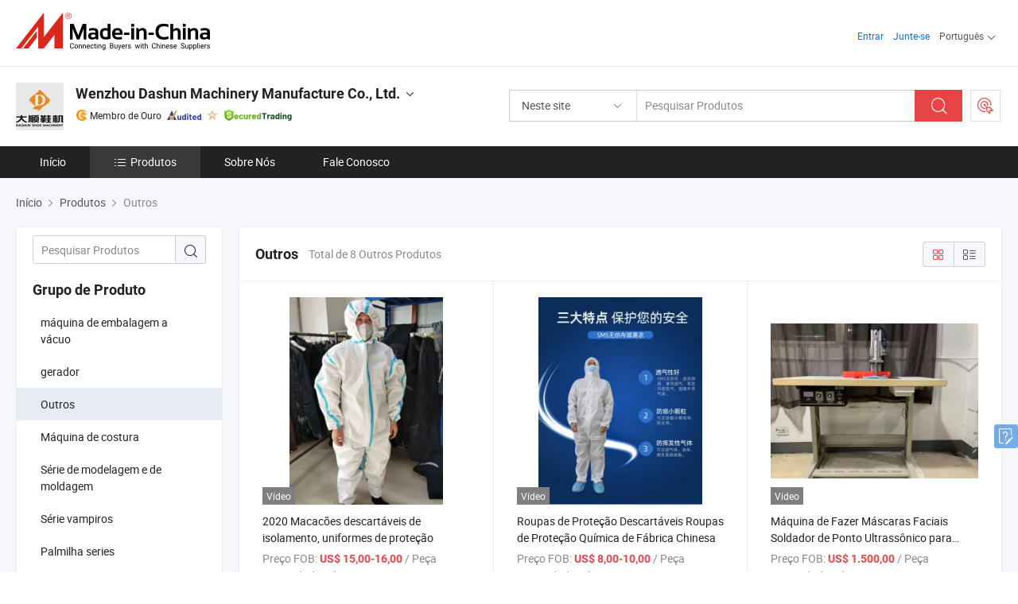

--- FILE ---
content_type: text/html;charset=UTF-8
request_url: https://pt.made-in-china.com/co_wenzhoudashun/product-group/other_hisruyihg_1.html
body_size: 18720
content:
<!DOCTYPE html>
<html lang="pt">
<head>
            <title>Outros - Wenzhou Dashun Machinery Manufacture Co., Ltd. - página 1.</title>
        <meta content="text/html; charset=utf-8" http-equiv="Content-Type"/>
    <link rel="dns-prefetch" href="//www.micstatic.com">
    <link rel="dns-prefetch" href="//image.made-in-china.com">
    <link rel="preconnect" href="//www.micstatic.com">
    <link rel="preconnect" href="//image.made-in-china.com">
    <link rel="dns-prefetch" href="//www.made-in-china.com">
    <link rel="preconnect" href="//www.made-in-china.com">
    <link rel="dns-prefetch" href="//pylon.micstatic.com">
    <link rel="dns-prefetch" href="//expo.made-in-china.com">
    <link rel="dns-prefetch" href="//world.made-in-china.com">
    <link rel="dns-prefetch" href="//pic.made-in-china.com">
    <link rel="dns-prefetch" href="//fa.made-in-china.com">
    <meta name="viewport" content="initial-scale=1.0,user-scalable=no,maximum-scale=1,width=device-width">
    <meta name="format-detection" content="telephone=no">
            <meta name="Keywords" content="Outros, 2020 Macacões descartáveis de isolamento, uniformes de proteção, China Outros"/>
            <meta name="Description"
              content="China Outroscatálogo 2020 Macacões descartáveis de isolamento, uniformes de proteção, Roupas de Proteção Descartáveis Roupas de Proteção Química de Fábrica Chinesa fornecido pelo fabricante chinês - Wenzhou Dashun Machinery Manufacture Co., Ltd., page1."/>
            <meta http-equiv="X-UA-Compatible" content="IE=Edge, chrome=1"/>
    <meta name="renderer" content="webkit"/>
            <link rel="canonical" href="https://pt.made-in-china.com/co_wenzhoudashun/product-group/other_hisruyihg_1.html"/>
    <link type="text/css" rel="stylesheet" href="https://www.micstatic.com/athena/2017/css/global/global_8c4df53f.css" />
    <link rel="stylesheet" type="text/css" href="https://www.micstatic.com/athena/2017/css/pages/product/prodList_7fe51bfe.css" media="all"/>
    <link rel="stylesheet" type="text/css" href="https://www.micstatic.com/athena/2017/css/pages/product/prodList-mlan_6eb22767.css" media="all"/>
<!-- Polyfill Code Begin --><script chaset="utf-8" type="text/javascript" src="https://www.micstatic.com/polyfill/polyfill-simplify_eb12d58d.js"></script><!-- Polyfill Code End --></head>
    <body class="theme-11 J-ATF" probe-clarity="false" >
        <div style="position:absolute;top:0;left:0;width:1px;height:1px;overflow:hidden">
        </div>
        <input type="hidden" name="user_behavior_trace_id" id="user_behavior_trace_id" value="1jfaaf0a0899l"/>
        <input type="hidden" value="productList">
        <input type="hidden" id="loginUserName" value="wenzhoudashun"/>
        <input type="hidden" id="J-is-showroom" value="1"> 
<div class="pad-header-mark J-header-mark"></div>
<div class="m-header m-search-gray pad-header">
    <div class="grid">
        <div class="m-header-row">
            <div class="m-logo-wrap">
    <a href="//pt.made-in-china.com/" title='Fabricado na China' class="m-logo"></a>
</div>
            <div class="m-header-menu pad-header-menu J-menu-wrap">
                <div class="pad-header-menu-top J-menu-close">
                    <i class="ob-icon icon-delete"></i>Cardápio
                </div>
<input type="hidden" class="J-top-userType" value="">
<div class="fl pad-header-menu-item pad-header-loginInfo J-top-loginInfo J-tab-trigger">
    <div class="pad-header-unlogin J-top-unlogin">
        <div class="m-header-menu-item">
            <a fun-login rel="nofollow" href="//login.made-in-china.com/sign-in/?switchLan=0" ads-data="t:51,c:1,a:2" class="m-header-menu-title link-blue pad-header-sign-btn J-top-signIn ">Entrar</a>
        </div>
                <div class="m-header-menu-item">
            <a fun-join rel="nofollow" href="//login.made-in-china.com/join/?sourceType=mlan_pt" ads-data="t:51,c:1,a:1" class="m-header-menu-title link-blue pad-header-join-btn">Junte-se</a>
        </div>
    </div>
    <div class="m-header-menu-item m-header-select pad-header-logged J-top-logged" style="display:none">
        <a rel="nofollow" href="//membercenter.made-in-china.com/member/main/" class="m-header-menu-title m-header-select-title link-blue pad-hide"><span class="J-top-username "></span> <em class="num J-messageTotal"></em></a>
        <span class="m-header-menu-title m-header-select-title pc-hide pad-show pad-acount-txt"> My Account<i class="ob-icon icon-down"></i><em class="num J-messageTotal"></em></span>
        <ul class="m-header-option-list J-userFeature ">
            <li class="m-header-option m-header-option-with-num pc-hide pad-show pad-acount-link">
                <a rel="nofollow" href="//membercenter.made-in-china.com/member/main/" class="link-blue"><span class="J-top-username "></span></a>
            </li>
            <li class="m-header-option-gap pc-hide pad-show"></li>
            <li class="m-header-option m-header-option-with-num J-top-inquiry">
                <a rel="nofollow" href="//membercenter.made-in-china.com/message/index.html#inbox" ads-data="st:101" data-unRead="//membercenter.made-in-china.com/message/index.html#inbox..filterType=1"> New Message(s) <em class="num J-num">0</em></a>
            </li>
            <li class="m-header-option m-header-option-with-num J-supplier J-top-rfq" style="display:none">
                <a rel="nofollow" href="//membercenter.made-in-china.com/quotationmanage.do?xcase=receivedRfq"> Unquoted Sourcing Request(s) <em class="num J-num">0</em></a>
            </li>
            <li class="m-header-option m-header-option-with-num J-buyer J-top-rfq" style="display:none">
                <a rel="nofollow" href="//purchase.made-in-china.com/rfq/quotationCompare" ads-data="st:99" data-unRead="//purchase.made-in-china.com/rfq/quotationCompare?buyerReadFlag=0"> New Quote(s) of Sourcing Request <em class="num J-num">0</em></a>
            </li>
                            <li class="m-header-option J-supplier" style="display:none">
                    <a rel="nofollow" href="//membercenter.made-in-china.com/product.do?xcase=list"> Manage Products </a>
                </li>
                <li class="m-header-option J-supplier J-top-editor" style="display:none">
                    <a rel="nofollow" href="//editor.made-in-china.com/"> Edit My Showroom </a>
                </li>
                        <li class="m-header-option-gap"></li>
            <li class="m-header-option">
                <a fun-exit rel="nofollow" href="https://login.made-in-china.com/logon.do?xcase=doLogout" class="J-top-signOut"> Sign Out </a>
            </li>
        </ul>
    </div>
</div>
<script>
        var __IS_USER_LOGED__ =  false ;
</script>                <div class="m-header-menu-gap"></div>
<div class="m-header-menu-item m-header-select pad-header-menu-item J-tab-trigger">
    <span class="m-header-menu-title m-header-select-title">Português<i class="ob-icon icon-down"></i></span>
    <ul class="m-header-option-list m-header-option-list-left">
                    <li class="m-header-option" ><a rel="nofollow" href="https://wenzhoudashun.en.made-in-china.com/product-list-1.html">English</a></li>
                    <li class="m-header-option" ><a rel="nofollow" href="https://es.made-in-china.com/co_wenzhoudashun/product_group_s_s_1.html">Español</a></li>
                    <li class="m-header-option" style="display:none"><a rel="nofollow" href="https://pt.made-in-china.com/co_wenzhoudashun/product_group_s_s_1.html">Português</a></li>
                    <li class="m-header-option" ><a rel="nofollow" href="https://fr.made-in-china.com/co_wenzhoudashun/product_group_s_s_1.html">Français</a></li>
                    <li class="m-header-option" ><a rel="nofollow" href="https://ru.made-in-china.com/co_wenzhoudashun/product_group_s_s_1.html">Русский язык</a></li>
                    <li class="m-header-option" ><a rel="nofollow" href="https://it.made-in-china.com/co_wenzhoudashun/product_group_s_s_1.html">Italiano</a></li>
                    <li class="m-header-option" ><a rel="nofollow" href="https://de.made-in-china.com/co_wenzhoudashun/product_group_s_s_1.html">Deutsch</a></li>
                    <li class="m-header-option" ><a rel="nofollow" href="https://nl.made-in-china.com/co_wenzhoudashun/product_group_s_s_1.html">Nederlands</a></li>
                    <li class="m-header-option" ><a rel="nofollow" href="https://sa.made-in-china.com/co_wenzhoudashun/product_group_s_s_1.html">العربية</a></li>
                    <li class="m-header-option" ><a rel="nofollow" href="https://kr.made-in-china.com/co_wenzhoudashun/product_group_s_s_1.html">한국어</a></li>
                    <li class="m-header-option" ><a rel="nofollow" href="https://jp.made-in-china.com/co_wenzhoudashun/product_group_s_s_1.html">日本語</a></li>
                    <li class="m-header-option" ><a rel="nofollow" href="https://hi.made-in-china.com/co_wenzhoudashun/product_group_s_s_1.html">हिन्दी</a></li>
                    <li class="m-header-option" ><a rel="nofollow" href="https://th.made-in-china.com/co_wenzhoudashun/product_group_s_s_1.html">ภาษาไทย</a></li>
                    <li class="m-header-option" ><a rel="nofollow" href="https://tr.made-in-china.com/co_wenzhoudashun/product_group_s_s_1.html">Türkçe</a></li>
                    <li class="m-header-option" ><a rel="nofollow" href="https://vi.made-in-china.com/co_wenzhoudashun/product_group_s_s_1.html">Tiếng Việt</a></li>
                    <li class="m-header-option" ><a rel="nofollow" href="https://id.made-in-china.com/co_wenzhoudashun/product_group_s_s_1.html">Bahasa Indonesia</a></li>
            </ul>
</div>
            </div>
            <div class="pad-menu-entry pad-show J-menu-entry">
                <i class="micon">&#xe06b;</i> Cardápio
            </div>
            <span class="pad-menu-verticalLine"></span>
            <div class="pad-search-entry J-search-entry">
                <i class="micon">&#xe040;</i>
            </div>
        </div>
        <div class="m-header-row layout-2-wings m-search-rfq pad-search-bar">
            <div class="layout-body-wrap pad-search-wrap J-pad-search-bar">
                <div class="layout-body pad-search-body layout-body-mlan">
<div class="m-search-bar layout-2-wings m-search-bar-long-option" id="J-search-new-flag">
    <form faw-form fun-search-form name="searchForm" method="get"
                                    action="/productSearch"
                                    >
        <div class="m-search-input-wrap layout-body-wrap">
            <div class="layout-body J-inputWrap">
                <input faw-form-trace type="text" value="" class="m-search-input J-m-search-input"
                                                                                                        placeholder="Pesquisar Produtos" name="keyword"
                                                                           autocomplete="off" x-webkit-speech="x-webkit-speech" />
                            <input type="hidden" name="inputkeyword" value="" />
            <input type="hidden" name="type" value="Product" />
            <input type="hidden" name="currentPage" value="1" />
            </div>
        </div>
        <div class="layout-wing-left">
            <div class="m-search-select J-searchType">
                <select faw-form-trace name="searchType" style="display:none;">
                                            <option value="3"  placeholder="Pesquisar Produtos"
                            data-width="160"
                            data-action="/co_wenzhoudashun/product/keywordSearch">Neste site</option>
                        <option value="0"  placeholder="Pesquisar Produtos"
                                data-width="192"
                                data-action="/productSearch">Em Made-in-China.com </option>
                                    </select>
                <div class="m-search-select-title">
                                                                        <span>Em Made-in-China.com</span>
                         <i class="ob-icon icon-down"></i>
                                    </div>
                <dl class="m-search-option-list"></dl>
            </div>
        </div>
        <div class="layout-wing-right">
            <div class="m-search-btn-wrap">
                <button type="submit" class="m-search-btn J-m-search-btn"><i class="ob-icon icon-search"></i></button>
            </div>
        </div>
    </form>
    <div style="display: none" class="J-thisSite-params">
        <input type="hidden" name="subaction" value="hunt">
        <input type="hidden" name="style" value="b">
        <input type="hidden" name="mode" value="and">
        <input type="hidden" name="code" value="0">
        <input type="hidden" name="comProvince" value="nolimit">
        <input type="hidden" name="order" value="0">
        <input type="hidden" name="isOpenCorrection" value="1">
        <input type="hidden" name="org" value="top">
    </div>
    <div style="display: none" class="J-mic-params">
        <input type="hidden" name="inputkeyword" value=""/>
        <input type="hidden" name="type" value="Product"/>
        <input type="hidden" name="currentPage" value="1"/>
    </div>
    <input type="hidden" class="J-is-supplier-self" value="0" />
    <input type="hidden" class="J-is-offer" value="0" />
            <input type="hidden" id="viewType" name="viewType" value="1"/>
        <input type="hidden" id="J-searchType-mlan" name="J-searchType-mlan" value="adv"/>
</div>
                    <div class="pad-search-close J-search-close">
                        <i class="micon">&#xe00c;</i>
                    </div>
                </div>
            </div>
            <div class="layout-wing-right">
    <div class="rfq-post-dropmenu">
        <a fun-rfq href="//purchase.made-in-china.com/trade-service/quotation-request.html?lan=pt" rel="nofollow" class="m-rfq m-rfq-mlan">
            <span><i class="ob-icon icon-purchase"></i>Postar Solicitação de Compra</span>
        </a>
        <div class="rfq-post-tip">
            <div class="rfq-post-tipcont">
                <h3>Fornecimento Fácil</h3>
                <p class="rfq-sub-title">Mais Conveniente, Mais Eficiente</p>
                <ul class="rfq-info-list">
                    <li><i class="micon">&#xe05a;</i>Um pedido, vários orçamentos</li>
                    <li><i class="micon">&#xe05a;</i>Correspondência de fornecedores verificados</li>
                    <li><i class="micon">&#xe05a;</i>Comparação de cotações e solicitação de amostra</li>
                </ul>
                <div>
                    <a href="//purchase.made-in-china.com/trade-service/quotation-request.html?lan=pt" class="btn btn-main">Envie seu pedido AGORA</a>
                </div>
            </div>
            <span class="arrow arrow-top">
                <span class="arrow arrow-in"></span>
            </span>
        </div>
    </div>
</div>
        </div>
    </div>
</div> 
<div class="sr-comInfo">
	        <div class="sr-layout-wrap">
			                <div class="sr-comInfo-logo">
					<a href="https://pt.made-in-china.com/co_wenzhoudashun/" title="Wenzhou Dashun Machinery Manufacture Co., Ltd.">
						<img src="//www.micstatic.com/athena/img/transparent.png" data-original="//image.made-in-china.com/206f0j00RaYtmfvWTEzB/Wenzhou-Dashun-Machinery-Manufacture-Co-Ltd-.webp" alt="Wenzhou Dashun Machinery Manufacture Co., Ltd.">
					</a>
                </div>
            <div class="sr-comInfo-r">
                <div class="sr-comInfo-title J-title-comName">
                    <div class="title-txt">
						                            <a href="https://pt.made-in-china.com/co_wenzhoudashun/" >Wenzhou Dashun Machinery Manufacture Co., Ltd.</a>
                                                                        <i class="ob-icon icon-down"></i>
                    </div>
					 <div class="sr-comInfo-details J-comInfo-details">
                        <div class="details-cnt">
                            <div class="cf">
                                    <div class="detail-col col-1">
                                        <div class="detail-address">
                                            <i class="ob-icon icon-coordinate"></i>
                                            Zhejiang, China
                                        </div>
										                                            <div class="detail-address-map showLocation">
                                                <div class="showLocation-content" style="display:block;">
                                                    <div class="showLocation-map"></div>
                                                    <div class="showLocation-arrow showLocation-arrow-top"></div>
                                                    <div class="showLocation-mark animate-start showLocation-Zhejiang"></div>
                                                </div>
                                            </div>
										                                    </div>
                                    <div class="detail-col col-2">
                                        <div class="detail-infos">
                                                                                                                                                                                                                                                                                                                                                                                            <div class="info-item">
                                                        <div class="info-label">
                                                              <i class="ob-icon icon-yes2"></i>Tipo de Negócio:
                                                        </div>
                                                        <div class="info-fields">
                                                                                                                                                                                                                                                                                                                                    Fabricante/Fábrica &amp; Empresa Comercial
                                                                                                                                                                                                                                                        </div>
                                                    </div>
                                                                                                                                                                                                            <div class="info-item">
                                                        <div class="info-label">
                                                              <i class="ob-icon icon-yes2"></i>Produtos Principais:
                                                        </div>
                                                        <div class="info-fields">
                                                                                                                                                                                                                                                                                                                                                                                                                                                                                                                                                                                                                                                                                                                                            <span>Máquina de fazer sapatos</span>
                                                                                                                                                                                                                                                                                                            <form id="searchProdsByKeyword" name="searchInKeywordList" method="get" action="/co_wenzhoudashun/product/keywordSearch">
    <input type="hidden" id="keyWord4Search" name="searchKeyword" value="" />
    <input type="hidden" id="viewType" name="viewType" value="0" /> 
</form>
                                                                                                                                                                                                                                                        </div>
                                                    </div>
                                                                                                                                                                                                            <div class="info-item">
                                                        <div class="info-label">
                                                              <i class="ob-icon icon-yes2"></i>Ano de Fundação:
                                                        </div>
                                                        <div class="info-fields">
                                                                                                                                                                                                                                                                                                                                    1995-06-02
                                                                                                                                                                                                                                                        </div>
                                                    </div>
                                                                                                                                                                                                            <div class="info-item">
                                                        <div class="info-label">
                                                              <i class="ob-icon icon-yes2"></i>Número de Empregados:
                                                        </div>
                                                        <div class="info-fields">
                                                                                                                                                                                                                                                                                                                                    75
                                                                                                                                                                                                                                                        </div>
                                                    </div>
                                                                                                                                                                                                            <div class="info-item">
                                                        <div class="info-label">
                                                            Endereço:
                                                        </div>
                                                        <div class="info-fields">
                                                                                                                                                                                                                                                                                                                                    No 1, Nan Wei Yi Road, Ouhai Economic Development Zone, Wenzhou, Zhejiang, China
                                                                                                                                                                                                                                                        </div>
                                                    </div>
                                                                                                                                    </div>
                                    </div>
																		                                        <div class="detail-col col-1">
                                            <div class="detail-infos">
																									<div class="info-item">
																													<i class="ob-icon icon-yes2"></i>Serviço OEM / ODM
														                                                    </div>
																									<div class="info-item">
																													<i class="ob-icon icon-yes2"></i>Amostra Disponível
														                                                    </div>
																									<div class="info-item">
																													<i class="ob-icon icon-yes2"></i>MEI Awards
														                                                    </div>
																									<div class="info-item">
																																																											  <a href="https://www.made-in-china.com/BookFactoryTour/pehnjHDCZaiX" target="_blank" rel="nofollow"><i class="ob-icon icon-shop"></i>Visite Minha Fábrica</a>
															                                                                                                            </div>
																									<div class="info-item">
														                                                            <i class="ob-icon" style="width:16px; height: 16px; background:url('https://www.micstatic.com/common/img/logo/icon-deal.png?_v=1768540477500') no-repeat;background-size: contain; top: 2px;"></i> Secured Trading Service
                                                                                                            </div>
												                                                                                                    <div class="review-scores review-scores-new">
                                                        <div class="score-item score-item-rating"><div class="rating-score-title">Avaliação: </div><span><a target="_self" href="https://pt.made-in-china.com/co_wenzhoudashun//company-review/">5.0/5</a></span></div>
                                                    </div>
                                                                                                <div class="average-response-time J-response-time" style="display: none" data-tradeGmvEtcShowFlag="true">
                                                    <span class="response-time-title">Tempo médio de resposta:</span><div class="response-time-data J-response-time-data"></div>
                                                </div>
                                                                                            </div>
                                        </div>
									                                </div>
																											<p class="detail-intro">Fabricante/fornecedor de Máquina de fazer sapatos da China, oferecendo Dz-400 Máquina de Embalagem a Vácuo de Câmara Única para Alimentos tipo Piso para Carne, Máquina de Embalagem a Vácuo Semi-Automática Tipo Mesa para Alimentos com CE, Máquina de Embalagem a Vácuo de Mesa com Certificação CE (DZ-260/O) qualificados e assim por diante.</p>
																	                            </div>
                            <div class="details-footer">
                                <a target="_blank" href="https://www.made-in-china.com/sendInquiry/shrom_pehnjHDCZaiX_pehnjHDCZaiX.html?plant=pt&from=shrom&type=cs&style=2&page=p_list" class="option-item" rel="nofollow">
                                    Enviar Inquérito </a>
                                <b class="tm3_chat_status" lan="pt" tmlan="pt" dataId="pehnjHDCZaiX_pehnjHDCZaiX_3" inquiry="https://www.made-in-china.com/sendInquiry/shrom_pehnjHDCZaiX_pehnjHDCZaiX.html?plant=pt&from=shrom&type=cs&style=2&page=p_list" processor="chat" cid="pehnjHDCZaiX" style="display:none"></b>
                            </div>
                        </div>
                </div>
				<div class="sr-comInfo-sign">
					                        <div class="sign-item" id="member-since">
                                                                                                <i class="item-icon icon-gold"></i> <span class="sign-item-text">Membro de Ouro</span>
                                                                                        <div class="J-member-since-tooltip" style="display: none">
                                                                    <i class="item-icon icon-gold"></i>Membro de Ouro <span class="txt-year">Desde 2017</span>
                                                                                                    <div>Fornecedores com licênças comerciais verificadas</div>
                            </div>
                        </div>
					                        <div class="sign-item as-logo-new J-tooltip-ele" data-title="Auditado por uma agência de inspeção terceirizada independente" data-placement="top">
                            <img src="https://www.micstatic.com/common/img/icon-new/as_32.png?_v=1768540477500" alt="Fornecedor Auditado">
                                                            <span class="sign-item-text txt-as">Fornecedor Auditado</span>
                                                    </div>
					                                            <span class="sign-item icon-star J-tooltip-ele" data-title="Índice de Capacidade do Fornecedor: de 5 estrelas" data-placement="top">
                                                                                                <img src="https://www.micstatic.com/common/img/icon-new/star-light.png?_v=1768540477500" alt="">
                                                                                    </span>
                                                                <div class="sign-item J-tooltip-ele" data-title="Aproveite a proteção comercial de Made-in-China.com">
                            <img src="https://www.micstatic.com/common/img/icon-new/trade-long.png?_v=1768540477500" alt="Secured Trading Service" />
                        </div>
                                    </div>
            </div>
        </div>
	</div> <div class="sr-nav-wrap">
	<div class="sr-nav J-nav-fix">
        <div class="sr-layout-wrap" faw-module="Navigation_Bar" faw-exposure>
            <ul class="sr-nav-main">
    			    				    					<li class="sr-nav-item ">
                            <a href="https://pt.made-in-china.com/co_wenzhoudashun/" class="sr-nav-title " ads-data="">
																Início </a>
                        </li>
    				    			    				    					<li class="sr-nav-item selected ">
                            <a href="https://pt.made-in-china.com/co_wenzhoudashun/product_group_s_s_1.html" class="sr-nav-title" ads-data="">
                                <i class="ob-icon icon-category"></i>Produtos </a>
                            <div class="sr-nav-sub cf">
    																										<div class="sr-nav-sub-li">
											<a href="https://pt.made-in-china.com/co_wenzhoudashun/product-group/vacuum-packing-machine_uhniyroirg_1.html" class="sr-nav-sub-title "
												 style="display: " ads-data="">
																								m&aacute;quina de embalagem a v&aacute;cuo
											</a>
										</div>
    																										<div class="sr-nav-sub-li">
											<a href="https://pt.made-in-china.com/co_wenzhoudashun/product-group/generator_uhnyrggrug_1.html" class="sr-nav-sub-title "
												 style="display: " ads-data="">
																								gerador
											</a>
										</div>
    																										<div class="sr-nav-sub-li">
											<a href="https://pt.made-in-china.com/co_wenzhoudashun/product-group/other_hisruyihg_1.html" class="sr-nav-sub-title "
												 style="display: " ads-data="">
																								Outros
											</a>
										</div>
    																										<div class="sr-nav-sub-li">
											<a href="https://pt.made-in-china.com/co_wenzhoudashun/product-group/sewing-machine_hishuynhg_1.html" class="sr-nav-sub-title "
												 style="display: " ads-data="">
																								M&aacute;quina de costura
											</a>
										</div>
    																										<div class="sr-nav-sub-li">
											<a href="https://pt.made-in-china.com/co_wenzhoudashun/product-group/molding-and-shaping-series_hyehssnyg_1.html" class="sr-nav-sub-title "
												 style="display: " ads-data="">
																								S&eacute;rie de modelagem e de moldagem
											</a>
										</div>
    																										<div class="sr-nav-sub-li">
											<a href="https://pt.made-in-china.com/co_wenzhoudashun/product-group/vamp-series_hyehssnsg_1.html" class="sr-nav-sub-title "
												 style="display: " ads-data="">
																								S&eacute;rie vampiros
											</a>
										</div>
    																										<div class="sr-nav-sub-li">
											<a href="https://pt.made-in-china.com/co_wenzhoudashun/product-group/insole-series_hyehssnug_1.html" class="sr-nav-sub-title "
												 style="display: " ads-data="">
																								Palmilha series
											</a>
										</div>
    																										<div class="sr-nav-sub-li">
											<a href="https://pt.made-in-china.com/co_wenzhoudashun/product-group/others_s_1.html" class="sr-nav-sub-title "
												 style="display: " ads-data="">
																								Outras
											</a>
										</div>
    							                            </div>
                        </li>
    				    			    				    					<li class="sr-nav-item ">
                            <a href="https://pt.made-in-china.com/co_wenzhoudashun/company_info.html" class="sr-nav-title " ads-data="">
																Sobre Nós </a>
                        </li>
    				    			    				    					<li class="sr-nav-item ">
                            <a href="https://pt.made-in-china.com/co_wenzhoudashun/contact_info.html" class="sr-nav-title " ads-data="">
																Fale Conosco </a>
                        </li>
    				    			            </ul>
        </div>
	</div>
 </div>
		        <div class="sr-container J-layout ">
    <div class="J-slidePre-wrapper sr-slidePre-wrapper">
    <div class="slidePre-bg"></div>
    <div class="slidePre-container">
        <div class="slidePre-main">
            <div class="J-slidePre-loading slidePre-loading"></div>
            <div class="slidePre-close J-slidePre-close"><i class="ob-icon icon-delete"></i></div>
            <div class="J-slidePre-content slidePre-content"></div>
        </div>
    </div>
</div>
<script type="text/template" id="J-slideShow">
                <div class="slidePre-slide">
                                        <div class="swiper-container J-slidePre-container">
                                                <div class="swiper-wrapper">
                                                        {{ util.each(dataList, function(item,j){ }}
                            <div class="swiper-slide">
                                <div class="slidePre-image">
                                    {{ if(item.springSalesTagInfo && item.springSalesTagInfo.showLiveTag){ }}
                                    <span class="live-flag"><i></i>Viver</span>
                                    {{ } }}
                                    {{ if(item.firstPic550Url){ }}
                                    <a href="{{-item.prodUrl}}" rel="nofollow" title="{{-item.productName}}"><img src="{{-item.firstPic550Url}}" alt="{{-item.productName}}"></a>
                                    {{ }else{ }}
                                    <a href="{{-item.prodUrl}}" rel="nofollow" title="{{-item.productName}}"><img src="https://www.micstatic.com/athena/2017/img/no-photo-300.png?_v=1768540477500" alt="{{-item.productName}}"></a>
                                    {{ } }}
                                </div>
                                <div class="slidePre-product">
                                    <div class="slidePre-product-title sr-proMainInfo-baseInfo-name">
                                        {{ if(item.springSalesTagInfo && item.springSalesTagInfo.showSpringSalesTag) { }}
                                        <div class="special-flag-img"></div>
                                        {{ } }}
                                        {{ if(item.showDealsTag) { }}
                                                                                <a class="deal-activity-flag-img"></a>
                                        {{ } }}
                                        <a href="{{-item.prodUrl}}" title="{{-item.productName}}">{{-item.productName}}</a>
                                        {{ if(item.meiAwards && item.meiAwards.length > 0){ }}
                                            <div class="mei-tag">
                                                <div class="mei-tip-box">
                                                    {{ util.each(item.meiAwards, function(meiAward){ }}

                                                        {{ if(meiAward.awardYear == 2024) { }}
                                                             <div class="mei-award award-{{-meiAward.prodAwardType}}" title="Produto inovador e de alta qualidade selecionado por autoridades de inspeção famosas e especialistas do setor.">
                                                                {{-meiAward.prodAwardDateAndName}}
                                                             </div>
                                                        {{ }else { }}
                                                            <div class="{{-meiAward.awardClass}}" title="Produto inovador e de alta qualidade selecionado por autoridades de inspeção famosas e especialistas do setor.">
                                                                {{-meiAward.prodAwardDateAndName}}
                                                            </div>
                                                        {{ } }}
                                                    {{ }) }}
                                                </div>
                                            </div>
                                        {{ } }}
                                    </div>

                                    {{ if(item.springSalesTagInfo) { }}
                                    <div class="special-flag">
                                        {{ if(item.springSalesTagInfo.showSpecialDiscountTag) { }}
                                        <span class="special-flag-item red">
                                            <i class="ob-icon icon-sale"></i>Desconto especial                                            <div class="tip arrow-bottom tip-discount">
                                                 <div class="tip-con">
                                                     <p class="tip-para">Aproveite grandes descontos</p>
                                                 </div>
                                                 <span class="arrow arrow-out">
                                                     <span class="arrow arrow-in"></span>
                                                 </span>
                                             </div>
                                        </span>
                                        {{ } }}
                                        {{ if(item.springSalesTagInfo.showFreeSampleTag) { }}
                                        <span class="special-flag-item red">
                                            <i class="ob-icon icon-truck"></i>Amostra grátis                                            <div class="tip arrow-bottom tip-free">
                                                 <div class="tip-con">
                                                     <p class="tip-para">Apoie amostras grátis</p>
                                                 </div>
                                                 <span class="arrow arrow-out">
                                                     <span class="arrow arrow-in"></span>
                                                 </span>
                                            </div>
                                        </span>
                                        {{ } }}
                                        {{ if(item.springSalesTagInfo.showRapidDispatchTag) { }}
                                        <span class="special-flag-item red">
                                            <i class="ob-icon icon-history"></i>Despacho Rápido                                            <div class="tip arrow-bottom tip-rapid">
                                                 <div class="tip-con">
                                                     <p class="tip-para">Enviar para fora dentro de 15 dias</p>
                                                 </div>
                                                 <span class="arrow arrow-out">
                                                     <span class="arrow arrow-in"></span>
                                                 </span>
                                            </div>
                                        </span>
                                        {{ } }}
                                        {{ if(item.springSalesTagInfo.showSoldThousandTag) { }}
                                        <span class="special-flag-item orange">
                                            <i class="ob-icon icon-fire"></i>10000+ Vendidos                                            <div class="tip arrow-bottom tip-hot">
                                                 <div class="tip-con">
                                                     <p class="tip-para">Produtos quentes e tendências</p>
                                                 </div>
                                                 <span class="arrow arrow-out">
                                                     <span class="arrow arrow-in"></span>
                                                 </span>
                                            </div>
                                        </span>
                                        {{ } }}
                                        {{ if(item.springSalesTagInfo.showInstantOrderTag) { }}
                                        <span class="special-flag-item green">
                                            <i class="ob-icon icon-cart-success"></i>Pedido Instantâneo                                            <div class="tip arrow-bottom tip-instant">
                                                 <div class="tip-con">
                                                     <p class="tip-para">Suporte ao serviço de pedidos on-line</p>
                                                 </div>
                                                 <span class="arrow arrow-out">
                                                     <span class="arrow arrow-in"></span>
                                                 </span>
                                            </div>
                                        </span>
                                        {{ } }}
                                        {{ if(item.springSalesTagInfo.showReliableSupplierTag) { }}
                                            <span class="special-flag-item blue">
                                                <i class="ob-icon icon-verification-supplier"></i>Fornecedor Confiável                                            </span>
                                        {{ } }}
                                        {{ if(item.springSalesTagInfo.showExpoTag) { }}
                                            <span class="special-flag-item azure">
                                                <i class="ob-icon icon-earth"></i>Exposição Online                                            </span>
                                        {{ } }}
                                    </div>
                                    {{ } }}

                                    {{ if(item.showDealsTag) { }}
                                                                        <div class="deal-activity-simple-flag">
                                        <span class="deal-activity-flag-item red">
                                            <a class="deal-activity-flag-coupons"><i class="ob-icon icon-coupon"></i>Cupons Disponíveis</a>
                                            <div class="tip arrow-top tip-coupons">
                                                 <div class="tip-con">
                                                     <div class="tip-text">Resgate seus cupons na página do produto</div>
                                                 </div>
                                                 <span class="arrow arrow-out">
                                                     <span class="arrow arrow-in"></span>
                                                 </span>
                                            </div>
                                        </span>
                                        {{ if(item.showDirectSale) { }}
                                        <span class="deal-activity-flag-item purple">
                                            <a class="deal-activity-flag-picked"><i class="ob-icon icon-product-main"></i>Produtos de Negociação Selecionados</a>
                                            <div class="tip arrow-top tip-picked">
                                                 <div class="tip-con">
                                                     <div class="tip-text">Pagamento seguro com fornecedores TOP</div>
                                                 </div>
                                                 <span class="arrow arrow-out">
                                                     <span class="arrow arrow-in"></span>
                                                 </span>
                                            </div>
                                        </span>
                                        {{ } }}
                                    </div>
                                    {{ } }}

                                    <div class="slidePre-product-info">
                                        <div class="slide-product-label">Quantidade Mínima / Referência Preço FOB</div>
                                        <div class="slidePre-product-row cf">
                                            <div class="slidePre-product-col1" title="{{-item.minOrder}}">{{-item.minOrder}}</div>
                                            <div class="slidePre-product-col2 slidePre-product-price" title="{{-item.unitPrice}}">{{-item.unitPrice}}</div>
                                        </div>
                                    </div>
                                    {{ if(item.mainProps){ }}
                                    {{ util.each(Object.keys(item.mainProps), function(prop, i){ }}
                                    <div class="slidePre-product-row cf">
                                        <div class="slidePre-product-col1">{{-prop}}</div>
                                        {{ if(prop == "Port" && item.prodPortProvinceKey){ }}
                                        <div class="slidePre-product-col2 showLocation-dynamic">
                                            <span class=" ">{{-item.mainProps[prop]}} <i class="ob-icon icon-coordinate"></i>
                                            </span>
                                            <div class="showLocation-content">
                                                <div class="showLocation-map"></div>
                                                <div class="showLocation-arrow showLocation-arrow-top"></div>
                                                <div class="showLocation-mark showLocation-{{-item.prodPortProvinceKey}}"></div>
                                            </div>
                                        </div>
                                        {{ }else { }}
                                        <div class="slidePre-product-col2" title="{{-item.mainProps[prop]}}">{{-item.mainProps[prop]}}</div>
                                        {{ } }}
                                    </div>
                                    {{ }) }}
                                    {{ } }}
                                    {{ util.each(item.appendProps, function(item, i){ }}
                                    <div class="slidePre-product-row cf">
                                        <div class="slidePre-product-col1">{{-item.key}}</div>
                                        <div class="slidePre-product-col2" title="{{-item.value}}">{{-item.value}}</div>
                                    </div>
                                    {{ }) }}
                                    <div class="slidePre-product-btn cf">
                                        {{ if(!item.showStartOrder){ }}
                                            <a fun-inquiry-supplier class="btn btn-main" rel="nofollow" href="{{-contactUrl[j]}}" target="_blank">Enviar Inquérito</a>
                                        {{ }else { }}
                                            <a class="btn btn-main-light half" rel="nofollow" href="{{-contactUrl[j]}}" target="_blank">Enviar Inquérito</a>
                                            <a class="btn btn-main half J-link-order-trade-from" target="_blank" href="//membercenter.made-in-china.com/newtrade/order/page/buyer-start-order.html?from=7&prodId={{=item.entryProdId}}" rel="nofollow">Iniciar Pedido</a>
                                        {{ } }}
                                    </div>
                                    <div class="slidePre-product-row">
                                        {{ if(requestUrl[j]){ }}
                                            <div class="act-item">
                                                <a class="half" href="{{-requestUrl[j]}}" target="_blank" rel="nofollow"><i class="ob-icon icon-product"></i> Solicitar Amostra</a>
                                            </div>
                                        {{ } }}
                                        {{ if(customUrl[j]){ }}
                                            <div class="act-item">
                                                <a class="half" href="{{-customUrl[j]}}" target="_blank" rel="nofollow"><i class="ob-icon icon-fill"></i> Pedido Personalizado</a>
                                            </div>
                                        {{ } }}
                                    </div>
                                </div>
                            </div>
                            {{ }) }}
                        </div>
                    </div>
                </div>
                <div class="slidePre-footer">
                    <span class="J-slidePre-prev slidePre-prev"></span>
                    <span class="J-slidePre-autoplay"><i class="ob-icon icon-pause"></i></span>
                    <span class="J-slidePre-next slidePre-next"></span>
                </div>
</script>    <div class="sr-layout-wrap sr-layout-resp">
        <div class="sr-crumb" itemscope itemtype="https://schema.org/BreadcrumbList">
	<span itemprop="itemListElement" itemscope itemtype="https://schema.org/ListItem">
        <a itemprop="item" href="https://pt.made-in-china.com/co_wenzhoudashun/">
            <span itemprop="name">Início</span>
        </a>
        <meta itemprop="position" content="1">
    </span>
    		<i class="ob-icon icon-right"></i>
	    <span itemprop="itemListElement" itemscope itemtype="https://schema.org/ListItem">
	        <a itemprop="item" href="https://pt.made-in-china.com/co_wenzhoudashun/product_group_s_s_1.html">
	            <span itemprop="name">
											Produtos	</span>
	        </a>
	        <meta itemprop="position" content="2">
	    </span>
		            <i class="ob-icon icon-right"></i>
			                Outros
    </div>
        <div class="sr-layout-nav prodlist-page-nav J-prodlist-page-nav">
    <div class="J-prod-menu-bg prod-menu-bg"></div>
    <div class="sr-layout-block prod-menu">
                    <div class="sr-layout-subblock sr-side-searchBar">
                    <form id="searchInKeywordList" class="sr-side-searchBar-wrap obelisk-form" name="searchInKeywordList" method="get" action="https://pt.made-in-china.com/co_wenzhoudashun/product/keywordSearch">
    <input class="input-text sr-side-searchBar-input" type="text" name="searchKeyword" id="keyWord" placeholder="Pesquisar Produtos" value=""/>
            <input type="hidden" id="viewType" name="viewType" value="1"/>
        <button class="sr-side-searchBar-button" id="SearchForm" type="submit" >
        <i class="ob-icon icon-search"></i>
    </button>
        </form>
</div>
        	    <div class="sr-layout-subblock sr-side-proGroup" faw-module="Prod_group_filter" faw-exposure>
		    	            <div class="sr-txt-title">
                <h2 class="sr-txt-h2">Grupo de Produto</h2>
            </div>
			                <ul class="sr-side-proGroup-list">
    				    					    						<li >
                                <a ref="nofollow" href="https://pt.made-in-china.com/co_wenzhoudashun/product-group/vacuum-packing-machine_uhniyroirg_1.html" title="m&aacute;quina de embalagem a v&aacute;cuo" ads-data="">m&aacute;quina de embalagem a v&aacute;cuo</a>
                            </li>
    					    				    					    						<li >
                                <a ref="nofollow" href="https://pt.made-in-china.com/co_wenzhoudashun/product-group/generator_uhnyrggrug_1.html" title="gerador" ads-data="">gerador</a>
                            </li>
    					    				    					    						<li class="selected" >
                                <a ref="nofollow" href="https://pt.made-in-china.com/co_wenzhoudashun/product-group/other_hisruyihg_1.html" title="Outros" ads-data="">Outros</a>
                            </li>
    					    				    					    						<li >
                                <a ref="nofollow" href="https://pt.made-in-china.com/co_wenzhoudashun/product-group/sewing-machine_hishuynhg_1.html" title="M&aacute;quina de costura" ads-data="">M&aacute;quina de costura</a>
                            </li>
    					    				    					    						<li >
                                <a ref="nofollow" href="https://pt.made-in-china.com/co_wenzhoudashun/product-group/molding-and-shaping-series_hyehssnyg_1.html" title="S&eacute;rie de modelagem e de moldagem" ads-data="">S&eacute;rie de modelagem e de moldagem</a>
                            </li>
    					    				    					    						<li >
                                <a ref="nofollow" href="https://pt.made-in-china.com/co_wenzhoudashun/product-group/vamp-series_hyehssnsg_1.html" title="S&eacute;rie vampiros" ads-data="">S&eacute;rie vampiros</a>
                            </li>
    					    				    					    						<li >
                                <a ref="nofollow" href="https://pt.made-in-china.com/co_wenzhoudashun/product-group/insole-series_hyehssnug_1.html" title="Palmilha series" ads-data="">Palmilha series</a>
                            </li>
    					    				    					    						<li >
                                <a ref="nofollow" href="https://pt.made-in-china.com/co_wenzhoudashun/product-group/others_s_1.html" title="Outras" ads-data="">Outras</a>
                            </li>
    					    				                </ul>
			    	    </div>
                <div class="sr-layout-subblock sr-side-proGroup" faw-module="Featured_list" faw-exposure>
            <div class="sr-txt-title">
                <h2 class="sr-txt-h2">Lista em Destaque</h2>
            </div>
                                                <ul class="sr-side-proGroup-list">
                                    <li >
                        <a ref="nofollow" href="https://pt.made-in-china.com/co_wenzhoudashun/featured-list/sample-products.html" ads-data=""><span>Amostra Disponível</span></a>
                    </li>
                                                                        <li >
                                <a ref="nofollow" href="https://pt.made-in-china.com/co_wenzhoudashun/productList?selectedSpotlightId=eQtEUZfGRpWk" ads-data=""><span>Hot Products</span></a>
                            </li>
                                                                                                <li >
                                <a ref="nofollow" href="https://pt.made-in-china.com/co_wenzhoudashun/productList?selectedSpotlightId=vEfxrntJzYVk" ads-data=""><span>Popular Products</span></a>
                            </li>
                                                                                                <li >
                                <a ref="nofollow" href="https://pt.made-in-china.com/co_wenzhoudashun/productList?selectedSpotlightId=BEtnYTGOurhV" ads-data=""><span>sewing machine</span></a>
                            </li>
            </ul>
        </div>
            </div>
        <div class="sr-layout-block contact-block J-contact-fix" faw-module="sendInquiry" faw-exposure>
        <div class="sr-txt-title">
            <h2 class="sr-txt-h2">Contatar Fornecedor</h2>
			        </div>
        <div class="sr-layout-content contact-supplier">
            <div class="sr-side-contSupplier-info">
                <div class="sr-side-contSupplier-pic">
                    <a href="javascript:void(0);">
    					    						<img class="J-contact-img" src="//www.micstatic.com/athena/img/avatar-male.jpg" alt="Avatar">
    					                    </a>
                </div>
                <div class="sr-side-contSupplier-txt">
											<div class="sr-side-contSupplier-name">Mr. Jones</div>
					    					<div class="sr-side-contSupplier-position">
															Manager
							                        </div>
					                    <div class="sr-side-contSupplier-chat">
						<b class="tm3_chat_status" lan="pt" tmlan="pt" dataId="pehnjHDCZaiX_pehnjHDCZaiX_3" inquiry="https://www.made-in-china.com/sendInquiry/shrom_pehnjHDCZaiX_pehnjHDCZaiX.html?plant=pt&from=shrom&type=cs&style=2&page=p_list" processor="chat"
						   cid="pehnjHDCZaiX" username="Jones" domainuserid="pehnjHDCZaiX_00" accountonlinedisplayflag="0" style="display:none"></b>
					</div>
					                </div>
            </div>
			                <form id="sideInqueryForm" class="form obelisk-form" method="post" target="_blank" action="//www.made-in-china.com/sendInquiry/shrom_pehnjHDCZaiX_pehnjHDCZaiX.html?plant=pt&from=shrom&type=cs&style=2&page=p_list&quickpost=1">
						<input type="hidden" id="loginStatu" value="0" />
			<div class="sr-side-contSupplier-field">
    			<textarea class="input-textarea sr-side-contSupplier-message J-side-contSupplier-message" name="content" id="inquiryContent" cols="90" rows="2" placeholder="Digite entre 20 a 4000 caracteres." maxlength="4000"></textarea>
    		</div>
			<div class="sr-side-contSupplier-field sr-side-contSupplier-emailfield J-contSupplier-email-field">
    			                                    <input class="input-text sr-side-contSupplier-email" name="senderMail" id="J-quick-inquiry-input-side" placeholder="Seu endereço de email" value="" />
				    		</div>
            <div class="sr-side-contSupplier-btn cf">
								<input type="hidden" id="sourceReqType" name="sourceReqType" value="GLP" />
                <input type="hidden" name="showRoomQuickInquireFlag" value="1"/>
                <input type="hidden" name="showRoomId" value=""/>
                <input type="hidden" name="compareFromPage" id="compareFromPage" value="1"/>
                <button fun-inquiry-supplier type="submit" class="btn btn-main btn-large" id="sideInquirySend" ads-data="st:5,pdid:,pcid:pehnjHDCZaiX">Enviar</button>
			    			    	            	            			    			    	            	            								            </div>
            </form>
        </div>
    </div>
</div>
<div class="sr-prodTool-nav fl">
    <div class="sr-prodTool-fix J-prodList-fixed-header">
        <div class="sr-layout-block cf">
            <div class="sr-prodTool-menu"><a href="javascript:;" class="J-show-menu"><i class="ob-icon icon-filter"></i> Product Groups</a></div>
            <div class="sr-prodTool-search">
                                <div class="sr-layout-subblock sr-side-searchBar">
                    <form id="searchInKeywordList" class="sr-side-searchBar-wrap obelisk-form" name="searchInKeywordList" method="get" action="https://pt.made-in-china.com/co_wenzhoudashun/product/keywordSearch">
    <input class="input-text sr-side-searchBar-input" type="text" name="searchKeyword" id="keyWord" placeholder="Pesquisar Produtos" value=""/>
            <input type="hidden" id="viewType" name="viewType" value="1"/>
        <button class="sr-side-searchBar-button" id="SearchForm" type="submit" >
        <i class="ob-icon icon-search"></i>
    </button>
        </form>
</div>
                            </div>
        </div>
    </div>
</div>
        <div class="sr-layout-main prodlist-page-main">
            <div class="sr-layout-block ">
                <div class="sr-layout-subblock prod-result">
                    <form action="https://pt.made-in-china.com/co_wenzhoudashun/productList" method="get" name="viewExhibition" id="viewExhibition">
  <input type="hidden" id="username" name="username" />
  <input type="hidden" id="pageNumber" name="pageNumber" value="1"/>
  <input type="hidden" id="pageSize" name="pageSize" value="24"/>
  <input type="hidden" id="viewType" name="viewType" value="1"/>
  <input type="hidden" id="isByGroup" name="isByGroup" value="1"/>
  <input type="hidden" name="pageUrlFrom" id="pageUrlFrom" />
  <input type="hidden" id="offerGroupInfo" name="productGroupOrCatId" value="gbEQteCHsLWU" />
  <input type="hidden" name="searchKeyword" id="searchKeyword" />
  <input type="hidden" name="searchKeywordSide" id="searchKeywordSide" />
  <input type="hidden" name="searchKeywordList" id="searchKeywordList" />
    <input type="hidden" name="selectedFeaturedType" id="selectedFeaturedType" value="" />
    <input type="hidden" name="selectedSpotlightId" id="selectedSpotlightId" />
  <input type="hidden" name="viewPageSize" id="viewPageSize" value="24"/>
</form>
<div class="cf prod-list-title">
    <div itemscope itemtype="https://schema.org/BreadcrumbList" class="sr-txt-title">
                                        <h1 class="sr-txt-h2">Outros</h1>
        <span>
                                                                                                        Total de 8 Outros Produtos
        </span>
    </div>
    <div class="prod-result-options cf">
        <div class="prod-result-option fl selected">
            <a rel="nofollow" href="javascript:submitSearchByView(1)"><i class="ob-icon icon-gallery"></i>
				<div class="tip arrow-bottom">
                    <div class="tip-con">
                        Visualização da Galeria </div>
                    <span class="arrow arrow-out">
                        <span class="arrow arrow-in"></span>
                    </span>
                </div>
			</a>
        </div>
        <div class="prod-result-option fl ">
            <a rel="nofollow" href="javascript:submitSearchByView(0)"><i class="ob-icon icon-list"></i>
				<div class="tip arrow-bottom">
                    <div class="tip-con">
                        Exibição De Lista </div>
                    <span class="arrow arrow-out">
                        <span class="arrow arrow-in"></span>
                    </span>
                </div>
			</a>
        </div>
      </div>
</div>
                    <div class="sr-layout-content">
<div class="prod-result-list prod-gallery-list cf">
<div class="prod-result-item J-prod-result-item" faw-module="Prod_list" faw-exposure data-ProdId="IZEQbndAJmWo" data-prod-tag="" ads-data="pdid:IZEQbndAJmWo,pcid:pehnjHDCZaiX,a:1">
        <div class="prod-item-inner">
                <div class="prod-image ">
            <a href="https://pt.made-in-china.com/co_wenzhoudashun/product_2020-Disposable-Coveralls-Isolation-Overall-Uniforms-Protective-Clothing_ossohhnsg.html" ads-data="st:8,pdid:IZEQbndAJmWo,pcid:pehnjHDCZaiX,a:1">
                                    <div class="prod-video-mark">Vídeo</div>
                                                    <img class="J-prod-gif-pic" src="//www.micstatic.com/athena/img/transparent.png" data-original="//image.made-in-china.com/43f34j00rlWfHmsgfbcw/2020-Disposable-Coveralls-Isolation-Overall-Uniforms-Protective-Clothing.jpg" alt="2020 Macacões descartáveis de isolamento, uniformes de proteção">
                            </a>
        </div>
        <div class="prod-info">
            <div class="prod-title">
                                                <a href="https://pt.made-in-china.com/co_wenzhoudashun/product_2020-Disposable-Coveralls-Isolation-Overall-Uniforms-Protective-Clothing_ossohhnsg.html" title="2020 Macacões descartáveis de isolamento, uniformes de proteção" ads-data="st:1,pdid:IZEQbndAJmWo,pcid:pehnjHDCZaiX,a:1">
                    2020 Macacões descartáveis de isolamento, uniformes de proteção
                </a>
            </div>
            <div class="prod-price" title="Preço FOB: US$ 15,00-16,00 / Peça">
                                    <span class="label">Preço FOB:</span> <span class="value">US$ 15,00-16,00 </span><span class="unit">/ Peça</span>
                            </div>
            <div class="min-order" title="Quantidade Mínima: 10 Peças">
                                    <span class="label">Quantidade Mínima:</span> <span class="value">10 Peças </span>
                            </div>
                    </div>
        <input type="hidden" class="J-ContactUs-url" value="//www.made-in-china.com/sendInquiry/prod_IZEQbndAJmWo_pehnjHDCZaiX.html?plant=pt&from=shrom&type=cs&style=2&page=p_list"/>
                    <input type="hidden" class="J-CustomizedRequest-url" value="//purchase.made-in-china.com/send-customized-request/prod/IZEQbndAJmWo.html"/>
                            <input type="hidden" class="J-RequestSample-url" value=""/>
                <a href="https://www.made-in-china.com/sendInquiry/prod_IZEQbndAJmWo_pehnjHDCZaiX.html?from=shrom&page=product_list&plant=pt" ads-data="st:5,pdid:IZEQbndAJmWo,pcid:pehnjHDCZaiX,a:1"
           target="_blank" class="btn" style="width: 100%">Enviar Inquérito</a>
    </div>
</div>
<div class="prod-result-item J-prod-result-item" faw-module="Prod_list" faw-exposure data-ProdId="pwIQANdVCEkh" data-prod-tag="" ads-data="pdid:pwIQANdVCEkh,pcid:pehnjHDCZaiX,a:2">
        <div class="prod-item-inner">
                <div class="prod-image ">
            <a href="https://pt.made-in-china.com/co_wenzhoudashun/product_Disposable-Protective-Clothing-Chemical-Protective-Clothing-of-Chinese-Factory_osnougyrg.html" ads-data="st:8,pdid:pwIQANdVCEkh,pcid:pehnjHDCZaiX,a:2">
                                    <div class="prod-video-mark">Vídeo</div>
                                                    <img class="J-prod-gif-pic" src="//www.micstatic.com/athena/img/transparent.png" data-original="//image.made-in-china.com/43f34j00NijGnEJtlsbq/Disposable-Protective-Clothing-Chemical-Protective-Clothing-of-Chinese-Factory.jpg" alt="Roupas de Proteção Descartáveis Roupas de Proteção Química de Fábrica Chinesa">
                            </a>
        </div>
        <div class="prod-info">
            <div class="prod-title">
                                                <a href="https://pt.made-in-china.com/co_wenzhoudashun/product_Disposable-Protective-Clothing-Chemical-Protective-Clothing-of-Chinese-Factory_osnougyrg.html" title="Roupas de Proteção Descartáveis Roupas de Proteção Química de Fábrica Chinesa" ads-data="st:1,pdid:pwIQANdVCEkh,pcid:pehnjHDCZaiX,a:2">
                    Roupas de Proteção Descartáveis Roupas de Proteção Química de Fábrica Chinesa
                </a>
            </div>
            <div class="prod-price" title="Preço FOB: US$ 8,00-10,00 / Peça">
                                    <span class="label">Preço FOB:</span> <span class="value">US$ 8,00-10,00 </span><span class="unit">/ Peça</span>
                            </div>
            <div class="min-order" title="Quantidade Mínima: 1.000 Peças">
                                    <span class="label">Quantidade Mínima:</span> <span class="value">1.000 Peças </span>
                            </div>
                    </div>
        <input type="hidden" class="J-ContactUs-url" value="//www.made-in-china.com/sendInquiry/prod_pwIQANdVCEkh_pehnjHDCZaiX.html?plant=pt&from=shrom&type=cs&style=2&page=p_list"/>
                    <input type="hidden" class="J-CustomizedRequest-url" value="//purchase.made-in-china.com/send-customized-request/prod/pwIQANdVCEkh.html"/>
                            <input type="hidden" class="J-RequestSample-url" value=""/>
                <a href="https://www.made-in-china.com/sendInquiry/prod_pwIQANdVCEkh_pehnjHDCZaiX.html?from=shrom&page=product_list&plant=pt" ads-data="st:5,pdid:pwIQANdVCEkh,pcid:pehnjHDCZaiX,a:2"
           target="_blank" class="btn" style="width: 100%">Enviar Inquérito</a>
    </div>
</div>
<div class="prod-result-item J-prod-result-item" faw-module="Prod_list" faw-exposure data-ProdId="iFxmKqQcYGWk" data-prod-tag="" ads-data="pdid:iFxmKqQcYGWk,pcid:pehnjHDCZaiX,a:3">
        <div class="prod-item-inner">
                <div class="prod-image ">
            <a href="https://pt.made-in-china.com/co_wenzhoudashun/product_Face-Mask-Making-Machine-Ear-Loop-Ultrasonic-Spot-Welder-Ultrasonic-Lace-Sewing-Machine_oussegnhg.html" ads-data="st:8,pdid:iFxmKqQcYGWk,pcid:pehnjHDCZaiX,a:3">
                                    <div class="prod-video-mark">Vídeo</div>
                                                    <img class="J-prod-gif-pic" src="//www.micstatic.com/athena/img/transparent.png" data-original="//image.made-in-china.com/43f34j00CknGBurcCaoM/Face-Mask-Making-Machine-Ear-Loop-Ultrasonic-Spot-Welder-Ultrasonic-Lace-Sewing-Machine.jpg" alt="Máquina de Fazer Máscaras Faciais Soldador de Ponto Ultrassônico para Alças de Orelha Máquina de Costura de Renda Ultrassônica">
                            </a>
        </div>
        <div class="prod-info">
            <div class="prod-title">
                                                <a href="https://pt.made-in-china.com/co_wenzhoudashun/product_Face-Mask-Making-Machine-Ear-Loop-Ultrasonic-Spot-Welder-Ultrasonic-Lace-Sewing-Machine_oussegnhg.html" title="Máquina de Fazer Máscaras Faciais Soldador de Ponto Ultrassônico para Alças de Orelha Máquina de Costura de Renda Ultrassônica" ads-data="st:1,pdid:iFxmKqQcYGWk,pcid:pehnjHDCZaiX,a:3">
                    Máquina de Fazer Máscaras Faciais Soldador de Ponto Ultrassônico para Alças de Orelha Máquina de Costura de Renda Ultrassônica
                </a>
            </div>
            <div class="prod-price" title="Preço FOB: US$ 1.500,00 / Peça">
                                    <span class="label">Preço FOB:</span> <span class="value">US$ 1.500,00 </span><span class="unit">/ Peça</span>
                            </div>
            <div class="min-order" title="Quantidade Mínima: 1 Peça">
                                    <span class="label">Quantidade Mínima:</span> <span class="value">1 Peça </span>
                            </div>
                    </div>
        <input type="hidden" class="J-ContactUs-url" value="//www.made-in-china.com/sendInquiry/prod_iFxmKqQcYGWk_pehnjHDCZaiX.html?plant=pt&from=shrom&type=cs&style=2&page=p_list"/>
                    <input type="hidden" class="J-CustomizedRequest-url" value="//purchase.made-in-china.com/send-customized-request/prod/iFxmKqQcYGWk.html"/>
                            <input type="hidden" class="J-RequestSample-url" value=""/>
                <a href="https://www.made-in-china.com/sendInquiry/prod_iFxmKqQcYGWk_pehnjHDCZaiX.html?from=shrom&page=product_list&plant=pt" ads-data="st:5,pdid:iFxmKqQcYGWk,pcid:pehnjHDCZaiX,a:3"
           target="_blank" class="btn" style="width: 100%">Enviar Inquérito</a>
    </div>
</div>
<div class="prod-result-item J-prod-result-item" faw-module="Prod_list" faw-exposure data-ProdId="MmnpfczVvWkh" data-prod-tag="" ads-data="pdid:MmnpfczVvWkh,pcid:pehnjHDCZaiX,a:4">
        <div class="prod-item-inner">
                <div class="prod-image ">
            <a href="https://pt.made-in-china.com/co_wenzhoudashun/product_Real-Sofa-Car-Seat-Cover-Digital-Cutter-Genuine-Leather-Artificial-Synthetic-Leather-PU-Automatic-Oscillating-Knife-CNC-Cutting-Machine-for-Bag-Shoes-Footwear_ysgsiughgg.html" ads-data="st:8,pdid:MmnpfczVvWkh,pcid:pehnjHDCZaiX,a:4">
                                    <div class="prod-video-mark">Vídeo</div>
                                                    <img class="J-prod-gif-pic" src="//www.micstatic.com/athena/img/transparent.png" data-original="//image.made-in-china.com/43f34j00zPWkCjSrEncG/Real-Sofa-Car-Seat-Cover-Digital-Cutter-Genuine-Leather-Artificial-Synthetic-Leather-PU-Automatic-Oscillating-Knife-CNC-Cutting-Machine-for-Bag-Shoes-Footwear.jpg" alt="Capa de assento de carro em couro genuíno e couro sintético/PU para sofá real, máquina de corte CNC com faca oscilante automática para bolsas/calçados">
                            </a>
        </div>
        <div class="prod-info">
            <div class="prod-title">
                                                <a href="https://pt.made-in-china.com/co_wenzhoudashun/product_Real-Sofa-Car-Seat-Cover-Digital-Cutter-Genuine-Leather-Artificial-Synthetic-Leather-PU-Automatic-Oscillating-Knife-CNC-Cutting-Machine-for-Bag-Shoes-Footwear_ysgsiughgg.html" title="Capa de assento de carro em couro genuíno e couro sintético/PU para sofá real, máquina de corte CNC com faca oscilante automática para bolsas/calçados" ads-data="st:1,pdid:MmnpfczVvWkh,pcid:pehnjHDCZaiX,a:4">
                    Capa de assento de carro em couro genuíno e couro sintético/PU para sofá real, máquina de corte CNC com faca oscilante automática para bolsas/calçados
                </a>
            </div>
            <div class="prod-price" title="Preço FOB: US$ 6.900,00 / set">
                                    <span class="label">Preço FOB:</span> <span class="value">US$ 6.900,00 </span><span class="unit">/ set</span>
                            </div>
            <div class="min-order" title="Quantidade Mínima: 1 set">
                                    <span class="label">Quantidade Mínima:</span> <span class="value">1 set </span>
                            </div>
                    </div>
        <input type="hidden" class="J-ContactUs-url" value="//www.made-in-china.com/sendInquiry/prod_MmnpfczVvWkh_pehnjHDCZaiX.html?plant=pt&from=shrom&type=cs&style=2&page=p_list"/>
                    <input type="hidden" class="J-CustomizedRequest-url" value="//purchase.made-in-china.com/send-customized-request/prod/MmnpfczVvWkh.html"/>
                            <input type="hidden" class="J-RequestSample-url" value=""/>
                <a href="https://www.made-in-china.com/sendInquiry/prod_MmnpfczVvWkh_pehnjHDCZaiX.html?from=shrom&page=product_list&plant=pt" ads-data="st:5,pdid:MmnpfczVvWkh,pcid:pehnjHDCZaiX,a:4"
           target="_blank" class="btn" style="width: 100%">Enviar Inquérito</a>
    </div>
</div>
<div class="prod-result-item J-prod-result-item" faw-module="Prod_list" faw-exposure data-ProdId="fJxrDWPAjhVR" data-prod-tag="" ads-data="pdid:fJxrDWPAjhVR,pcid:pehnjHDCZaiX,a:5">
        <div class="prod-item-inner">
                <div class="prod-image ">
            <a href="https://pt.made-in-china.com/co_wenzhoudashun/product_Automatic-CNC-Digital-Oscillating-Knife-Fabric-Textile-Cloth-Garment-Apparel-Rubber-Sponge-Foam-Wool-Rubber-Cardboard-PVC-Shoe-Cutting-Machine-Price_ysgsinyugg.html" ads-data="st:8,pdid:fJxrDWPAjhVR,pcid:pehnjHDCZaiX,a:5">
                                    <div class="prod-video-mark">Vídeo</div>
                                                    <img class="J-prod-gif-pic" src="//www.micstatic.com/athena/img/transparent.png" data-original="//image.made-in-china.com/43f34j00gLhkusnzZOof/Automatic-CNC-Digital-Oscillating-Knife-Fabric-Textile-Cloth-Garment-Apparel-Rubber-Sponge-Foam-Wool-Rubber-Cardboard-PVC-Shoe-Cutting-Machine-Price.jpg" alt="Máquina de Corte Automática CNC com Lâmina Oscilante Digital para Tecido / Vestuário / Roupa / Borracha / Espuma / Lã / Papelão / PVC / Calçado Preço">
                            </a>
        </div>
        <div class="prod-info">
            <div class="prod-title">
                                                <a href="https://pt.made-in-china.com/co_wenzhoudashun/product_Automatic-CNC-Digital-Oscillating-Knife-Fabric-Textile-Cloth-Garment-Apparel-Rubber-Sponge-Foam-Wool-Rubber-Cardboard-PVC-Shoe-Cutting-Machine-Price_ysgsinyugg.html" title="Máquina de Corte Automática CNC com Lâmina Oscilante Digital para Tecido / Vestuário / Roupa / Borracha / Espuma / Lã / Papelão / PVC / Calçado Preço" ads-data="st:1,pdid:fJxrDWPAjhVR,pcid:pehnjHDCZaiX,a:5">
                    Máquina de Corte Automática CNC com Lâmina Oscilante Digital para Tecido / Vestuário / Roupa / Borracha / Espuma / Lã / Papelão / PVC / Calçado Preço
                </a>
            </div>
            <div class="prod-price" title="Preço FOB: US$ 6.900,00 / set">
                                    <span class="label">Preço FOB:</span> <span class="value">US$ 6.900,00 </span><span class="unit">/ set</span>
                            </div>
            <div class="min-order" title="Quantidade Mínima: 1 set">
                                    <span class="label">Quantidade Mínima:</span> <span class="value">1 set </span>
                            </div>
                    </div>
        <input type="hidden" class="J-ContactUs-url" value="//www.made-in-china.com/sendInquiry/prod_fJxrDWPAjhVR_pehnjHDCZaiX.html?plant=pt&from=shrom&type=cs&style=2&page=p_list"/>
                    <input type="hidden" class="J-CustomizedRequest-url" value="//purchase.made-in-china.com/send-customized-request/prod/fJxrDWPAjhVR.html"/>
                            <input type="hidden" class="J-RequestSample-url" value=""/>
                <a href="https://www.made-in-china.com/sendInquiry/prod_fJxrDWPAjhVR_pehnjHDCZaiX.html?from=shrom&page=product_list&plant=pt" ads-data="st:5,pdid:fJxrDWPAjhVR,pcid:pehnjHDCZaiX,a:5"
           target="_blank" class="btn" style="width: 100%">Enviar Inquérito</a>
    </div>
</div>
<div class="prod-result-item J-prod-result-item" faw-module="Prod_list" faw-exposure data-ProdId="wJnrMKgChcVQ" data-prod-tag="" ads-data="pdid:wJnrMKgChcVQ,pcid:pehnjHDCZaiX,a:6">
        <div class="prod-item-inner">
                <div class="prod-image ">
            <a href="https://pt.made-in-china.com/co_wenzhoudashun/product_CNC-Machine-Digital-Oscillating-Knife-Sponge-Foam-Rubber-PVC-Leather-Cutting-Machine-Cloth-Fabric-Cutter-Textile-Machine-Fabric-Slitting-Machine-Manufacture_ysgsihsoeg.html" ads-data="st:8,pdid:wJnrMKgChcVQ,pcid:pehnjHDCZaiX,a:6">
                                    <div class="prod-video-mark">Vídeo</div>
                                                    <img class="J-prod-gif-pic" src="//www.micstatic.com/athena/img/transparent.png" data-original="//image.made-in-china.com/43f34j00sINoQtdalnkm/CNC-Machine-Digital-Oscillating-Knife-Sponge-Foam-Rubber-PVC-Leather-Cutting-Machine-Cloth-Fabric-Cutter-Textile-Machine-Fabric-Slitting-Machine-Manufacture.jpg" alt="Máquina de Corte Digital com Faca Oscilante CNC para Espuma de Borracha, PVC, Couro, Máquina de Corte de Tecido, Cortadora de Tecido, Máquina de Corte de Tecido, Fabricante de Máquina de Corte">
                            </a>
        </div>
        <div class="prod-info">
            <div class="prod-title">
                                                <a href="https://pt.made-in-china.com/co_wenzhoudashun/product_CNC-Machine-Digital-Oscillating-Knife-Sponge-Foam-Rubber-PVC-Leather-Cutting-Machine-Cloth-Fabric-Cutter-Textile-Machine-Fabric-Slitting-Machine-Manufacture_ysgsihsoeg.html" title="Máquina de Corte Digital com Faca Oscilante CNC para Espuma de Borracha, PVC, Couro, Máquina de Corte de Tecido, Cortadora de Tecido, Máquina de Corte de Tecido, Fabricante de Máquina de Corte" ads-data="st:1,pdid:wJnrMKgChcVQ,pcid:pehnjHDCZaiX,a:6">
                    Máquina de Corte Digital com Faca Oscilante CNC para Espuma de Borracha, PVC, Couro, Máquina de Corte de Tecido, Cortadora de Tecido, Máquina de Corte de Tecido, Fabricante de Máquina de Corte
                </a>
            </div>
            <div class="prod-price" title="Preço FOB: US$ 6.900,00 / set">
                                    <span class="label">Preço FOB:</span> <span class="value">US$ 6.900,00 </span><span class="unit">/ set</span>
                            </div>
            <div class="min-order" title="Quantidade Mínima: 1 set">
                                    <span class="label">Quantidade Mínima:</span> <span class="value">1 set </span>
                            </div>
                    </div>
        <input type="hidden" class="J-ContactUs-url" value="//www.made-in-china.com/sendInquiry/prod_wJnrMKgChcVQ_pehnjHDCZaiX.html?plant=pt&from=shrom&type=cs&style=2&page=p_list"/>
                    <input type="hidden" class="J-CustomizedRequest-url" value="//purchase.made-in-china.com/send-customized-request/prod/wJnrMKgChcVQ.html"/>
                            <input type="hidden" class="J-RequestSample-url" value=""/>
                <a href="https://www.made-in-china.com/sendInquiry/prod_wJnrMKgChcVQ_pehnjHDCZaiX.html?from=shrom&page=product_list&plant=pt" ads-data="st:5,pdid:wJnrMKgChcVQ,pcid:pehnjHDCZaiX,a:6"
           target="_blank" class="btn" style="width: 100%">Enviar Inquérito</a>
    </div>
</div>
<div class="prod-result-item J-prod-result-item" faw-module="Prod_list" faw-exposure data-ProdId="DQipFHdTEWkZ" data-prod-tag="" ads-data="pdid:DQipFHdTEWkZ,pcid:pehnjHDCZaiX,a:7">
        <div class="prod-item-inner">
                <div class="prod-image ">
            <a href="https://pt.made-in-china.com/co_wenzhoudashun/product_80W-100W-150W-Wood-CO2-Laser-Cutting-Machine-1390-Plywood-MDF-Laser-Engraving_ysgnooonng.html" ads-data="st:8,pdid:DQipFHdTEWkZ,pcid:pehnjHDCZaiX,a:7">
                                    <div class="prod-video-mark">Vídeo</div>
                                                    <img class="J-prod-gif-pic" src="//www.micstatic.com/athena/img/transparent.png" data-original="//image.made-in-china.com/43f34j00wInkbCdJNNcG/80W-100W-150W-Wood-CO2-Laser-Cutting-Machine-1390-Plywood-MDF-Laser-Engraving.jpg" alt="80W 100W 150W Madeira CO2 Máquina de Corte a Laser 1390 Madeira Compensada MDF Gravação a Laser">
                            </a>
        </div>
        <div class="prod-info">
            <div class="prod-title">
                                                <a href="https://pt.made-in-china.com/co_wenzhoudashun/product_80W-100W-150W-Wood-CO2-Laser-Cutting-Machine-1390-Plywood-MDF-Laser-Engraving_ysgnooonng.html" title="80W 100W 150W Madeira CO2 Máquina de Corte a Laser 1390 Madeira Compensada MDF Gravação a Laser" ads-data="st:1,pdid:DQipFHdTEWkZ,pcid:pehnjHDCZaiX,a:7">
                    80W 100W 150W Madeira CO2 Máquina de Corte a Laser 1390 Madeira Compensada MDF Gravação a Laser
                </a>
            </div>
            <div class="prod-price" title="Preço FOB: US$ 3.800,00 / set">
                                    <span class="label">Preço FOB:</span> <span class="value">US$ 3.800,00 </span><span class="unit">/ set</span>
                            </div>
            <div class="min-order" title="Quantidade Mínima: 1 set">
                                    <span class="label">Quantidade Mínima:</span> <span class="value">1 set </span>
                            </div>
                    </div>
        <input type="hidden" class="J-ContactUs-url" value="//www.made-in-china.com/sendInquiry/prod_DQipFHdTEWkZ_pehnjHDCZaiX.html?plant=pt&from=shrom&type=cs&style=2&page=p_list"/>
                    <input type="hidden" class="J-CustomizedRequest-url" value="//purchase.made-in-china.com/send-customized-request/prod/DQipFHdTEWkZ.html"/>
                            <input type="hidden" class="J-RequestSample-url" value=""/>
                <a href="https://www.made-in-china.com/sendInquiry/prod_DQipFHdTEWkZ_pehnjHDCZaiX.html?from=shrom&page=product_list&plant=pt" ads-data="st:5,pdid:DQipFHdTEWkZ,pcid:pehnjHDCZaiX,a:7"
           target="_blank" class="btn" style="width: 100%">Enviar Inquérito</a>
    </div>
</div>
<div class="prod-result-item J-prod-result-item" faw-module="Prod_list" faw-exposure data-ProdId="LxmpiZuhJVcl" data-prod-tag="" ads-data="pdid:LxmpiZuhJVcl,pcid:pehnjHDCZaiX,a:8">
        <div class="prod-item-inner">
                <div class="prod-image ">
            <a href="https://pt.made-in-china.com/co_wenzhoudashun/product_Perfect-Laser-Hot-Selling-1kw-2kw-500W-1000W-2000W-3000-Watt-1530-3015-Ipg-Raycus-CNC-Metal-Stainless-Steel-Carbon-Plate-Fiber-Laser-Cutter-Cutting-Machines_ysgsinniog.html" ads-data="st:8,pdid:LxmpiZuhJVcl,pcid:pehnjHDCZaiX,a:8">
                                    <div class="prod-video-mark">Vídeo</div>
                                                    <img class="J-prod-gif-pic" src="//www.micstatic.com/athena/img/transparent.png" data-original="//image.made-in-china.com/43f34j00GHWqIJNywFco/Perfect-Laser-Hot-Selling-1kw-2kw-500W-1000W-2000W-3000-Watt-1530-3015-Ipg-Raycus-CNC-Metal-Stainless-Steel-Carbon-Plate-Fiber-Laser-Cutter-Cutting-Machines.jpg" alt="Máquina de Corte a Laser de Fibra CNC para Metal/Aço Inoxidável/Placa de Carbono Hot Selling 1kw 2kw 500W 1000W 2000W 3000 Watt 1530 3015 Ipg/Raycus">
                            </a>
        </div>
        <div class="prod-info">
            <div class="prod-title">
                                                <a href="https://pt.made-in-china.com/co_wenzhoudashun/product_Perfect-Laser-Hot-Selling-1kw-2kw-500W-1000W-2000W-3000-Watt-1530-3015-Ipg-Raycus-CNC-Metal-Stainless-Steel-Carbon-Plate-Fiber-Laser-Cutter-Cutting-Machines_ysgsinniog.html" title="Máquina de Corte a Laser de Fibra CNC para Metal/Aço Inoxidável/Placa de Carbono Hot Selling 1kw 2kw 500W 1000W 2000W 3000 Watt 1530 3015 Ipg/Raycus" ads-data="st:1,pdid:LxmpiZuhJVcl,pcid:pehnjHDCZaiX,a:8">
                    Máquina de Corte a Laser de Fibra CNC para Metal/Aço Inoxidável/Placa de Carbono Hot Selling 1kw 2kw 500W 1000W 2000W 3000 Watt 1530 3015 Ipg/Raycus
                </a>
            </div>
            <div class="prod-price" title="Preço FOB: US$ 3.800,00 / set">
                                    <span class="label">Preço FOB:</span> <span class="value">US$ 3.800,00 </span><span class="unit">/ set</span>
                            </div>
            <div class="min-order" title="Quantidade Mínima: 1 set">
                                    <span class="label">Quantidade Mínima:</span> <span class="value">1 set </span>
                            </div>
                    </div>
        <input type="hidden" class="J-ContactUs-url" value="//www.made-in-china.com/sendInquiry/prod_LxmpiZuhJVcl_pehnjHDCZaiX.html?plant=pt&from=shrom&type=cs&style=2&page=p_list"/>
                    <input type="hidden" class="J-CustomizedRequest-url" value="//purchase.made-in-china.com/send-customized-request/prod/LxmpiZuhJVcl.html"/>
                            <input type="hidden" class="J-RequestSample-url" value=""/>
                <a href="https://www.made-in-china.com/sendInquiry/prod_LxmpiZuhJVcl_pehnjHDCZaiX.html?from=shrom&page=product_list&plant=pt" ads-data="st:5,pdid:LxmpiZuhJVcl,pcid:pehnjHDCZaiX,a:8"
           target="_blank" class="btn" style="width: 100%">Enviar Inquérito</a>
    </div>
</div>
  </div>
<div class="sr-prod-quick-view J-quick-view-container">
    <div class="sr-prod-quick-view-bg"></div>
    <div class="sr-layout-content sr-proMainInfo">
        <div class="sr-prod-quick-view-title">
            <div class="sr-proMainInfo-baseInfo-name">
                <h1 class="sr-proMainInfo-baseInfoH1">
                </h1>
            </div>
            <i class="ob-icon icon-delete J-prod-quick-view-close"></i>
        </div>
        <div class="J-quick-view-content sr-prod-quick-view-content"></div>
        <div class="J-quick-view-loading sr-prod-quick-view-loading"></div>
    </div>
</div>
</div>
<script type="text/template" id="J-quickView-temp">

    <div class="sr-proMainInfo-slide J-pic-box">
        <div class="sr-proMainInfo-slide-pic">
            {{ if(picNum == 0){ }}
            <div class="sr-proMainInfo-slide-picItem J-pic-item">
                <div class="sr-proMainInfo-slide-picInside">
                    <img itemprop="image" src="https://www.micstatic.com/athena/2017/img/no-photo-300.png?_v=1768540477500" alt="{{-item.productName}}" title="{{-item.productName}}">
                </div>
            </div>
            {{ } }}
            {{ if(item.prodPicEnGifs.length > 0){ }}
            <div class="sr-proMainInfo-slide-picItem J-pic-item J-prod-quick-view-gif">
                <a href="{{-item.prodUrl}}">
                    <div class="sr-proMainInfo-slide-picInside">
                        <img src="{{-item.prodPicEnGifs[0]}}" alt="{{-item.productName}}" title="{{-item.productName}}">
                        <div  id="picRoundBox">
                            {{ util.each(item.prodPicEnGifs, function(gif,i){ }}
                            <img src="{{-item.prodPicEnGifs[i]}}" alt="{{-item.productName}}" title="{{-item.productName}}">
                            {{ }) }}
                        </div>
                    </div>
                </a>
            </div>
            {{ } }}
            {{ if(item.videoPicUrlOrig){ }}
            <div class="sr-proMainInfo-slide-picItem J-pic-item">
                <a href="{{-item.prodUrl}}">
                    <div class="sr-proMainInfo-slide-picInside">
                        <img src="{{-item.videoPicUrlOrig}}" alt="{{-item.productName}}" title="{{-item.productName}}">
                        <span class="play-mark"><i class="ob-icon icon-play"></i></span>
                    </div>
                </a>
                        </div>
            {{ } }}
            {{ util.each(item.picEnSearchInfoList, function(pic){ }}
            <div class="sr-proMainInfo-slide-picItem J-pic-item">
                <a href="{{-item.prodUrl}}">
                    <div class="sr-proMainInfo-slide-picInside">
                        <img src="{{-pic.pic550Url}}" alt="{{-item.productName}}" title="{{-item.productName}}">
                    </div>
                </a>
            </div>
            {{ }) }}
        </div>
        <div class="sr-proMainInfo-slide-page">
            {{ if(picNum > 7){ }}
            <div class="sr-proMainInfo-slide-pageBtnL disabled J-proSlide-left">
                <i class="ob-icon icon-left"></i>
            </div>
            <div class="sr-proMainInfo-slide-pageBtnR J-proSlide-right">
                <i class="ob-icon icon-right"></i>
            </div>
            {{ } }}
            <div class="sr-proMainInfo-slide-pageMain">
                <ul class="sr-proMainInfo-slide-pageUl J-proSlide-content">
                    {{ if(item.prodPicEnGifs.length > 0){ }}
                    <li class=" J-pic-dot">
                        <div class="sr-proMainInfo-slide-pageInside">
                            <img src="{{-item.prodPicEnGifs[0]}}" alt="{{-item.productName}}" title="{{-item.productName}}">
                            <a href="javascript:void(0);" class="img-video J-dot-play"><i class="ob-icon icon-play"></i></a>
                        </div>
                    </li>
                    {{ } }}
                    {{ if(item.videoPicUrlOrig){ }}
                    <li class=" J-pic-dot">
                        <div class="sr-proMainInfo-slide-pageInside">
                            <img src="{{-item.videoPicUrlOrig}}" alt="{{-item.productName}}" title="{{-item.productName}}">
                            <a href="javascript:void(0);" class="img-video J-dot-play"><i class="ob-icon icon-play"></i></a>
                        </div>
                    </li>
                    {{ } }}
                    {{ util.each(item.picEnSearchInfoList, function(pic){ }}
                    <li class=" J-pic-dot">
                        <div class="sr-proMainInfo-slide-pageInside">
                            <img src="{{-pic.pic100Url}}" alt="{{-item.productName}}" title="{{-item.productName}}">
                        </div>
                    </li>
                    {{ }) }}
                </ul>
            </div>
        </div>
    </div>
    <div class="sr-proMainInfo-baseInfo">
        <div class="sr-proMainInfo-baseInfo-property">
                                    <div class="{{ if(item.unitPrice){ }}sr-proMainInfo-baseInfo-propertyPrice{{ }else{ }}sr-proMainInfo-baseInfo-propertyAttr{{ } }}">
                <div class="sr-proMainInfo-baseInfo-detail-price">
                    {{-item.unitPrice}}
                </div>
                <div class="sr-proMainInfo-baseInfo-detail-unit">{{-item.minOrder}} (MOQ)</div>
            </div>
            <div class="sr-proMainInfo-baseInfo-propertyAttr">
                <table>
                    <tbody>
                    {{ util.each(Object.keys(item.mainProps), function(prop, i){ }}
                    <tr>
                        <th width="160">{{-prop}}</th>
                        {{ if(prop == "Port" && item.prodPortProvinceKey){ }}
                        <td>
                            <div class="slidePre-product-col2 showLocation-dynamic">
                                            <span class=" ">{{-item.mainProps[prop]}} <i class="ob-icon icon-coordinate"></i>
                                            </span>
                                <div class="showLocation-content">
                                    <div class="showLocation-map"></div>
                                    <div class="showLocation-arrow showLocation-arrow-top"></div>
                                    <div class="showLocation-mark showLocation-{{-item.prodPortProvinceKey}}"></div>
                                </div>
                            </div>
                        </td>
                        {{ }else { }}
                        <td>{{-item.mainProps[prop]}}</td>
                        {{ } }}
                    </tr>
                    {{ }) }}
                    {{ util.each(item.appendProps, function(item, i){ }}
                    <tr>
                        <th>{{-item.key}}</th>
                        <td>{{-item.value}}</td>
                    </tr>
                    {{ }) }}
                </table>
            </div>
        </div>
        <div class="sr-prod-quick-view-full"><a href="{{-item.prodUrl}}" target="_blank">View Full Details ></a></div>
        <div class="sr-proMainInfo-baseInfo-act">
            <div class="sr-proMainInfo-baseInfo-actBtns">
        
                <a class="btn btn-main-light res half" href="{{-contactUsUrl}}" target="_blank" rel="nofollow">Enviar Inquérito</a>
                                    <a href="javascript:add2BasketProd('{{-item.entryProdId}}', '{{-item.firstPic550Url}}')" rel="nofollow" title="Add to inquiry basket to compare." class="btn btn-main J-inquiry-basket half"><i class="ob-icon ob-icon icon-cart-add {{-item.entryProdId}}"></i>Inquiry Basket</a>
                
            </div>
        </div>
        <div class="quick-view-nav">
            <div class="J-prev-btn"><i class="ob-icon icon-arrow-left"></i><span class="J-operation-text">Previous</span></div>
            <div class="J-next-btn"><span class="J-operation-text">Next</span><i class="ob-icon icon-arrow-right"></i></div>
        </div>
</script>                            <div class="prod-result-footer">
    <div class="show-option">
        <span>Show: </span>
        <a rel="nofollow" href="javascript:void(0);" class="J-page-option page-select-option selected" cz-num="24">24</a>
        <span class="page-gap"></span>
        <a rel="nofollow" href="javascript:void(0);" class="J-page-option page-select-option " cz-num="36">36</a>
        <span class="page-gap"></span>
        <a rel="nofollow" href="javascript:void(0);" class="J-page-option page-select-option " cz-num="48">48</a>
    </div>
  </div>
                                            </div>
                </div>
            </div>
        </div>
    </div>
<input type="hidden" name="comId" value="pehnjHDCZaiX"/>
<input type="hidden" id="sensor_pg_v" value="cid:pehnjHDCZaiX,p:1,tp:104,stp:10402"/>
<input type="hidden" name="compareFromPage" id="compareFromPage" value="1"/>
<input type="hidden" id="J-SlideNav-Survey" isLogin="true" isBuyer="true" comId="en" linkData="http://survey.made-in-china.com/index.php?sid=88194&lang=">
	<input type="hidden" id="showRoomUrl" value="//www.made-in-china.com/sendInquiry/shrom_pehnjHDCZaiX_pehnjHDCZaiX.html?plant=pt&from=shrom&type=cs&style=2&page=p_list">
<script class="J-mlan-config" type="text/data-lang" data-lang="pt">
        {
            "emailRequired": "Por favor, digite o seu endereço de email.",
            "email": "Por favor, digite o seu endereço de e-mail válido.",
            "contentRequired": "Por favor, indique o conteúdo desta mensagem de negócios.",
            "maxLength": "O conteúdo da sua consulta deve ter entre 20 e 4.000 caracteres.",
            "quiryDialogTitle": "Digite o seu contato para construir a confiança com fornecedor (es)",
            "keywordRequired": "Insira pelo menos uma palavra-chave para sua pesquisa.",
            "productKeywordRequired": "Por favor, insira a(s) palavra(s)-chave."
        }
</script><!-- Criteo Category / Listing dataLayer -->
<script type="text/javascript">
    var dataLayer = dataLayer || [];
    dataLayer.push({
        event: 'crto_listingpage',
        crto: {
            partnerid: '68629',
            email: '',
            products: ['IZEQbndAJmWo','pwIQANdVCEkh','iFxmKqQcYGWk','MmnpfczVvWkh','fJxrDWPAjhVR','wJnrMKgChcVQ','DQipFHdTEWkZ','LxmpiZuhJVcl']
        }
    });
</script><!-- END Criteo Category / Listing dataLayer -->
        </div>
            <div class="m-footer pad-footer m-sr-footer mlan-footer">
    <div class="grid">
        <div class="m-footer-simple-links pad-footer-simple">
            <div class="m-footer-simple-links-group pad-footer-hide">
                                    <div class="m-footer-simple-links-row">
    <a href="//pt.made-in-china.com/html/aboutmic.html" rel="nofollow">Sobre nós</a>
    <span class="m-gap-line"></span>
    <a href="//pt.made-in-china.com/html/declaration.html" rel="nofollow">Declaração</a>
    <span class="m-gap-line"></span>
    <a href="//pt.made-in-china.com/html/terms-pt.html" rel="nofollow">Acordo do Usuário</a>
    <span class="m-gap-line"></span>
    <a href="//pt.made-in-china.com/html/policy.html" rel="nofollow">Política de Privacidade</a>
    <span class="m-gap-line"></span>
    <a href="//pt.made-in-china.com/contact-us/" rel="nofollow">Fale com Made-in-China.com</a>
    <span class="m-gap-line"></span>
    <a href="//pt.made-in-china.com/tag/">Produtos Rápidos</a>
    <span class="m-gap-line"></span>
    <a href="//insights.made-in-china.com/pt/">Percepções</a>
</div>
                                <div class="m-footer-simple-links-row">
    <span class="m-footer-simple-links-title">Opções de Língua:</span>
    <a href="//www.made-in-china.com/">English</a>
    <span class="m-gap-line"></span>
    <a href="http://cn.made-in-china.com/">简体中文</a>
    <span class="m-gap-line"></span>
    <a href="http://big5.made-in-china.com/">繁體中文</a>
    <span class="m-gap-line"></span>
    <a href="//jp.made-in-china.com/">日本語</a>
    <span class="m-gap-line"></span>
    <a href="//fr.made-in-china.com/">Français</a>
    <span class="m-gap-line"></span>
    <a href="//es.made-in-china.com/">Español</a>
    <span class="m-gap-line"></span>
    <a href="//de.made-in-china.com/">Deutsch</a>
    <span class="m-gap-line"></span>
    <a href="//pt.made-in-china.com/">Português</a>
    <span class="m-gap-line"></span>
    <a href="//it.made-in-china.com/">Italiano</a>
    <span class="m-gap-line"></span>
    <a href="//ru.made-in-china.com/">Русский язык</a>
    <span class="m-gap-line"></span>
    <a href="//kr.made-in-china.com/">한국어</a>
    <span class="m-gap-line"></span>
    <a href="//sa.made-in-china.com/">العربية</a>
    <span class="m-gap-line"></span>
    <a href="//nl.made-in-china.com/">Nederlands</a>
    <span class="m-gap-line"></span>
    <a href="//hi.made-in-china.com/">हिन्दी</a>
    <span class="m-gap-line"></span>
    <a href="//th.made-in-china.com/">ภาษาไทย</a>
    <span class="m-gap-line"></span>
    <a href="//tr.made-in-china.com/">Türkçe</a>
    <span class="m-gap-line"></span>
    <a href="//vi.made-in-china.com/">Tiếng Việt</a>
    <span class="m-gap-line"></span>
    <a href="//id.made-in-china.com/">Bahasa Indonesia</a>
</div>
            </div>
            <div class="m-footer-simple-links-group pad-footer-oneline">
                <div class="m-footer-simple-links-row m-footer-copyright">
    Copyright &copy;2026<a rel='nofollow' target='_blank' href='//www.focuschina.com/html_en/'>Focus Technology Co., Ltd.</a>&nbspTodos os direitos reservados.</br>Focus não é responsável pela diferença entre a versão Inglês e outras versões linguísticas do site. Se houver qualquer conflito, a versão Inglesa prevalecerá. Seu uso deste site está sujeito a, e constitui o reconhecimento e aceitação dos nossos Termos e Condições.
</div>
            </div>
        </div>
    </div>
</div> 
        <script type="text/javascript" charset="utf-8" src="https://www.micstatic.com/common/js/libs/jquery_2ad57377.js"></script>
        <script type="text/javascript" charset="utf-8" src="https://www.micstatic.com/common/future/core/future_56b6e746.js"></script>
        <script type="text/javascript" charset="utf-8" src="https://www.micstatic.com/common/future/tooltip/tooltip_5fb21532.js"></script>
        <script type="text/javascript" charset="utf-8" src="https://www.micstatic.com/common/js/assets/template/template_82ff26fb.js"></script>
        <script type="text/javascript" charset="utf-8" src="https://www.micstatic.com/athena/js/business/lang/athena18n_be17f7ee.js"></script>
		<script type="text/javascript" charset="utf-8" src="https://www.micstatic.com/common/js/assets/artDialog/2.0.0/artDialog_09e2e35c.js"></script>
		<script type="text/javascript" charset="utf-8" src="https://www.micstatic.com/athena/2017/js/global/common_v2_8d8babf6.js"></script>
            <input type="hidden" id="contactUrlParam" value="?plant=pt&from=shrom&type=cs&style=2&page=p_list">
<script type="text/javascript">
var moveTo = function(src, tar, mode){
    var target = jQuery(tar);
    mode = mode || 'empty';

    var children = jQuery(src).children();
    var nodes = [];

    switch(mode){
        case 'sort': {
            nodes = [].slice.call(target.children()).concat([].slice.call(children));
            nodes = nodes.sort(function(a, b){return parseInt(a.getAttribute('cz-index')) - parseInt(b.getAttribute('cz-index'))});

            target.empty();
        }; break;
        case 'empty': {
            target.empty();
            nodes = children;
        }; break;
        default: {
            nodes = children;
        };
    }

    if(mode === 'replace'){
        target.replaceWith(nodes);
    }else{
        target.append(nodes);
    }
};

</script>    <div class="J-cache-buyer" style="display:none">
        <a fun-rfq rel="nofollow" href="//purchase.made-in-china.com/trade-service/quotation-request.html" cz-index="1">Post Sourcing Request</a>
        <a target="_blank" href="//www.made-in-china.com/industry-sites/" cz-index="4">Industry Channels</a>
        <a target="_blank" href="//www.made-in-china.com/region/" cz-index="5">Regional Channels</a>
        <span class="title" cz-index="6">Other Services:</span>
        <a target="_blank" href="//resources.made-in-china.com/" cz-index="7">Explore Trade Resources</a>
        <a rel="nofollow" href="//www.made-in-china.com/help/how-to-source-products-on-made-in-china-com.html" cz-index="8">View More in Buyer Guide</a>
    </div>
    <div class="J-cache-supplier" style="display:none">
        <a rel="nofollow" href="//sourcing.made-in-china.com/">Search Sourcing Requests</a>
                <a rel="nofollow" href="//www.made-in-china.com/audited-suppliers/for-suppliers/">加入认证供应商</a>
        <a rel="nofollow" href="http://service.made-in-china.com">进入会员e家</a>
    </div>
<div class="J-cache-help" style="display:none">
    <a target="_blank" href="//www.made-in-china.com/aboutus/contact/" rel="nofollow">Contact Us</a>
    <a target="_blank" href="//www.made-in-china.com/help/faq/" rel="nofollow">FAQ</a>
    <a target="_blank" href="//sourcing.made-in-china.com/complaint/" rel="nofollow">Submit a Complaint</a>
</div>
<script type="text/javascript">
    ;void function(){

    moveTo('.J-cache-buyer', '.J-target-buyer', 'sort');
    moveTo('.J-cache-supplier', '.J-target-supplier', 'empty');
    moveTo('.J-cache-help', '.J-target-help', 'empty');

    }.call(this);
</script>            <input type="hidden" id="J-SlideNav-Contact" value="//www.made-in-china.com/sendInquiry/shrom_pehnjHDCZaiX_pehnjHDCZaiX.html?plant=pt&from=shrom&type=cs&style=2&page=p_list" />
            <input type="hidden" id="J-SlideNav-TM" dataId="pehnjHDCZaiX_pehnjHDCZaiX_3" inquiry="https://www.made-in-china.com/sendInquiry/shrom_pehnjHDCZaiX_pehnjHDCZaiX.html?plant=pt&from=shrom&type=cs&style=2&page=p_list" processor="fixed" cid="pehnjHDCZaiX" />
            <script type="text/javascript" charset="utf-8" src="https://www.micstatic.com/common/js/business/global/util_c832eaaa.js"></script>
    <script type="text/javascript" charset="utf-8" src="https://www.micstatic.com/common/js/assets/template/template_82ff26fb.js"></script>
    <script type="text/javascript" charset="utf-8" src="https://www.micstatic.com/common/js/assets/select2/select_627aba5c.js"></script>
        <script type="text/javascript" charset="utf-8" src="https://www.micstatic.com/common/js/assets/swiper/swiper-3.4.2.min_fb13ef3e.js"></script>
        <script type="text/javascript" charset="utf-8" src="https://www.micstatic.com/common/js/assets/picRound/picRound_26b74f74.js"></script>
        <script type="text/javascript" charset="utf-8" src="https://www.micstatic.com/common/js/assets/autoComplete/autocomplete2.1_81957a96.js"></script>
	<script type="text/javascript" charset="utf-8" src="https://www.micstatic.com/athena/2017/js/module/quickInquiry_pro_c951e50b.js"></script>
    <script type="text/javascript" charset="utf-8" src="https://www.micstatic.com/athena/2017/js/module/proSlide_e9fc2f3f.js"></script>
    <script type="text/javascript" charset="utf-8" src="https://www.micstatic.com/athena/2017/js/module/pop360_6738eadb.js"></script>
	<script type="text/javascript" charset="utf-8" src="https://www.micstatic.com/athena/2017/js/module/slidePre_2596c712.js"></script>
    <script type="text/javascript" charset="utf-8" src="https://www.micstatic.com/athena/2017/js/pages/product/prodList_828228f3.js"></script>
    <script type="text/javascript" charset="utf-8" src="https://www.micstatic.com/athena/2017/js/business/about/lang/pt_44efb2b1.js" id="J-async-lang"></script>
    <!-- sensorsCode --><script>/* April 25, 2025 19:13:38 */
(()=>{function d(e,r){var a,o={};try{e&&e.split(",").forEach(function(e,t){e&&(a=e.match(/(.*?):(.*)$/))&&1<a.length&&(r&&r[a[1]]?o[r[a[1]]]=a[2]:o[a[1]]=a[2])})}catch(e){window.console&&console.log(e)}return o}var c={st:"search_type",p:"si",pid:"product_id",cid:"company_id",m:"search_material"},s={st:"st",t:"ads_series_id",aid:"ads_id",pdid:"product_id",pcid:"company_id",a:"rank_number"},p={};function f(e,t){var r=e;if(e&&"[object Object]"===Object.prototype.toString.call(e))for(var a in r={},e)r[t+a]=e[a];return r}var e,t,r,a,o,i=/^https?:\/\/.*?\.made-in-china\.com/,n={debug:!1,domain_reg:i,domain_storage:{cross:!0,client_url:"//www.made-in-china.com/faw-store.html"},buried_point:{page_preset:function(n){var s={};""!==document.referrer&&null!==document.referrer.match(i)||faw.clearLastLocalStorage(),faw.lastLocalStorage(function(e){e&&faw.assign(s,f(e.pgcnt,"fp_"),f(e.elecnt,"fe_"));var t,r,a,e=document.getElementById("sensor_pg_v"),o=(p=e&&e.value?d(e.value,c):{},{});try{window.performance&&(i=window.performance.getEntriesByType("navigation")[0],t=Math.round(i.domContentLoadedEventStart),r=i.serverTiming[0],a=-1,o={dcl:t,server_timing:a=r&&"app"===r.name?Math.round(r.duration):a})}catch(e){console.log(e)}e&&Object.defineProperty&&Object.defineProperty(e,"properties",{configurable:!0,set:function(t){if(this.value=t,window.sensors){var e=faw.getProperties();try{var r=f(d(t,c),"pg_");faw.assign(e,r),sensors.registerPage(e)}catch(e){console.error("focus analytics web error:"+t+" set fail.")}}},get:function(){return this.value}});var i=faw.generateID();n&&n({global:faw.assign({pid:faw.getCookie("pid"),pv_id:i,referrer:faw.referrer()},f(p,"pg_")),pageView:faw.assign(s,o)}),p.pv_id=i,faw.pageStorage(p)})},item_click_tag:"ads-data",custom_property_attr:"ads-data",video_event_name:"vedioplayrecord",resource_event_name:"resource_loading",resource_type:"img",custom_property_parse:{"faw-exposure":function(e){var t,r=faw.config,a=e.target,o=e.moduleDom,a=a.getAttribute(r.buried_point.custom_property_attr),r=(o&&(o=o.getAttribute(r.buried_point.custom_property_attr),t=f(d(o,s),"ele_")),f(d(a,s),"ele_")),o=e.moduleName;o&&(r.module_name=o),t&&(r=faw.assign(t,r)),faw.trace("webexpo",e,faw.assign(r,{expo_id:faw.generateID()}))},"ads-data":function(e){var t,r=faw.config,a=e.target,o=e.moduleDom,i=faw.generateID(),n=a.getAttribute(r.buried_point.custom_property_attr),n=f(d(n,s),"ele_"),o=(o&&(o=o.getAttribute(r.buried_point.custom_property_attr),t=f(d(o,s),"ele_")),faw.parentNodeWithAttr(a,r.buried_point.module_tag));o&&(n.module_name=o.getAttribute(r.buried_point.module_tag)),(n=t?faw.assign(t,n):n).click_id=i,faw.elStorage(n),faw.trace("trackAllHeatMap",e,faw.assign({},n,{click_id:i}))},"faw-form":function(e){var t=faw.config,t=e.target.getAttribute(t.buried_point.custom_property_attr),t=f(d(t,s),"ele_");e.moduleData.form_async?(delete e.moduleData.form_async,faw.trace("formAction",e,faw.assign({},t,{form_id:faw.generateID()}))):(e.moduleData=faw.assign(e.moduleData,t,{form_id:faw.generateID()}),faw.elStorage(t),delete e.target,faw.formStorage(e))},"faw-video":function(e){var t,r={},a=e.target;return a&&(e=e.moduleDom,t=faw.config,a=a.getAttribute(t.buried_point.custom_property_attr),r=faw.assign(r,f(d(a,s),"ele_")),e)&&(a=e.getAttribute(t.buried_point.custom_property_attr),e=f(d(a,s),"ele_"),r=faw.assign({},e,r)),r},"faw-resource":function(e){var t,r={};return e&&(t=faw.config,e=e.getAttribute(t.buried_point.custom_property_attr),r=faw.assign(r,f(d(e,s),"ele_"))),r}}},sdk:{sensors:{options:{name:"sensors",app_js_bridge:!0,is_track_single_page:function(){return!!document.getElementById("is_track_single_page")},preset_properties:{latest_referrer_host:!0,url:!0}},onReady:function(){var e;window.faw&&window.sensors&&(e=faw.getProperties(),faw.isObject(e)&&e.login_id&&sensors.login(e.login_id+"_"+e.operator_no),sensors.setProfile({pid:faw.getCookie("pid")}))}},probe:{options:{cookies:["pid","lg_name"],cookie_alias:{lg_name:"_pln"},pageCollectionDelay:0}},ga:{load:!0}}};function l(){a.VideoPlayer.eventHandler||(a.VideoPlayer.eventHandler=function(e){var t;e.el&&(t=(1===e.el.nodeType?e.el:document.querySelector(e.el)).getAttribute("faw-id"),o.proxy.fire("videoplay",t,{type:e.type,currentTime:e.currentTime,duration:e.duration,target:e.video},{cloud_media_type:e.videoSourceType,cloud_media_url:e.videoUrl}))})}e={version:'1768540483351', gaLoad:true, serverUrl:'https://fa.micstatic.com/sc/sa?project=MICEN', fawUrl:'', oldSensorsTrack:''},a=window,(o=a.faw)||(t=e.version||(new Date).getTime(),r=document,o=a.faw={version:t},["setConfig","setProperties","onload","videoWatcher","init","exposureInit"].forEach(function(e){o[e]||(o[e]=function(){(o._q=o._q||[]).push({handle:arguments,method:e})})}),t=r.getElementsByTagName("script")[0],(r=r.createElement("script")).async=!0,r.src=(e.fawUrl||"https://www.micstatic.com/common/js/libs/faw/faw.1.2.5.js")+"?r="+o.version,t.parentNode.insertBefore(r,t),n.sdk.ga.load=e.gaLoad||!1,n.sdk.sensors.options.server_url=e.serverUrl||"https://fa.micstatic.com/sc/sa?project=default",o.setConfig(n),o.setProperties({platform_type:'1', language:'3', login_id:'', operator_no:'' }),e.oldSensorsTrack&&o.onload(function(){o.loader(e.oldSensorsTrack)}),a.VideoPlayer&&l(),a.faw&&(o.videoAdapt=l),o.init())})();</script><!-- End sensorsCode --><script defer src="https://static.cloudflareinsights.com/beacon.min.js/vcd15cbe7772f49c399c6a5babf22c1241717689176015" integrity="sha512-ZpsOmlRQV6y907TI0dKBHq9Md29nnaEIPlkf84rnaERnq6zvWvPUqr2ft8M1aS28oN72PdrCzSjY4U6VaAw1EQ==" data-cf-beacon='{"rayId":"9c03d06e996eaea1","version":"2025.9.1","serverTiming":{"name":{"cfExtPri":true,"cfEdge":true,"cfOrigin":true,"cfL4":true,"cfSpeedBrain":true,"cfCacheStatus":true}},"token":"a2ea6d18d1f24acc8a34a9f7354420d4","b":1}' crossorigin="anonymous"></script>
</body>
</html>
